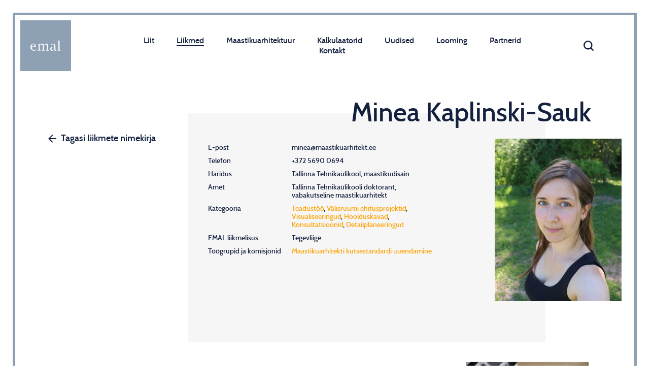

--- FILE ---
content_type: text/html; charset=utf-8
request_url: https://maastikuarhitekt.ee/liikmed/liikmed/minea-kaplinski
body_size: 7050
content:
<!DOCTYPE html>
<html class="public" lang="et">
<head prefix="og: http://ogp.me/ns#">
  <link href="/stylesheets/swiper.min.css" media="screen" rel="stylesheet" type="text/css" />
  
<!--[if IE]><meta http-equiv="X-UA-Compatible" content="IE=edge"><![endif]-->


<meta http-equiv="Content-Type" content="text/html; charset=utf-8">
<meta name="viewport" content="width=device-width, initial-scale=1, maximum-scale=1, user-scalable=no">
<meta name="format-detection" content="telephone=no">
<meta name="google-site-verification" content="IBOxLnvT6VEamIxyfPQR-TRp0bwS0J7iV_vv_A97TpM" />


<!-- META NO INDEX NO FOLLOW, REMOVE AFTER DEVELOPMENT 

<meta name="robots" content="noindex" /> -->







<link href="/stylesheets/normalize.css" media="screen" rel="stylesheet" type="text/css" />
<link href="/stylesheets/grid.css" media="screen" rel="stylesheet" type="text/css" />
<link href="/stylesheets/main.css" media="screen" rel="stylesheet" type="text/css" />

<link rel="stylesheet" href="//static.voog.com/libs/edicy-search/latest/edicy-search.css">


<script src="/javascripts/modernizr-custom.min.js"></script>




<title>Liikmed — Eesti Maastikuarhitektide Liit (EMAL)</title>
<script type="text/javascript">
	var variables = {
		'languageCode': 'et',
	};
</script>






	
	
		
			
			
				
					
				
					
				
					
				
					
				
			
		
			
			
				
					
				
					
				
					
				
			
		
			
			
				
					
				
					
				
			
		
			
			
				
					
				
					
				
					
				
			
		
			
			
		
			
			
		
	

	
	
		
			
			
		
			
			
		
			
			
		
	

	
	
		
			
			
				
					
				
					
				
					
				
					
				
			
		
			
			
		
			
			
				
					
				
					
				
					
				
			
		
			
			
				
					
				
					
				
					
				
			
		
			
			
		
	

	
	
		
			
			
		
			
			
		
	

	
	

	
	

	
	

	
	






<script type="text/javascript">
var _ews = _ews || {"_account":"A-440363-1","_tzo":"7200"};

(function() {
  var s = document.createElement('script'); s.type = 'text/javascript'; s.async = true;
  s.src = 'https://s.voog.com/_tr-v1.js';
  (
    document.getElementsByTagName('head')[0] ||
    document.getElementsByTagName('body')[0]
  ).appendChild(s);
})();
</script>


  <meta property="og:image" content="//media.voog.com/0000/0044/0363/photos/minea-kaplinski.jpg" />
</head>



<body class="members-page">
	<div class="frame">
		<header class="header ">
	<div class="primary-menu js-primary-menu">
	<div class="header__table">
		<div class="header__row">
			<div class="header__cell header__cell--logo">
				<a class="logo" href="https://maastikuarhitekt.ee/">
					<img src="/assets/emal.svg" alt="emal">
				</a>
			</div>
			<div class="header__cell header__cell--center">
				<ul class="primary-menu__listing">
					
						
							
								
									
										
										
								
								
							<li><a href="/liit/organisatsioonist/tutvustus" class="js-header-ancestor " data-parentID="2335474" data-ancour="Liit">Liit</a></li>
						
						
						
					
						
							
								
									
								
								
							<li><a href="/liikmed/liikmed" class="js-header-ancestor active-current" data-parentID="2344130" data-ancour="Liikmed">Liikmed</a></li>
						
						
						
					
						
							
								
									
										
										
								
								
							<li><a href="/maastikuarhitektuur/maastikuarhitektuur/tutvustus" class="js-header-ancestor " data-parentID="2335557" data-ancour="Maastikuarhitektuur">Maastikuarhitektuur</a></li>
						
						
						
							<!-- <div class="visible-lg visible-md clear"></div> -->
						
					
						
							
								
									
								
								
							<li><a href="/kalkulaatorid/buroo-tunnihinna-kalkulaator" class="js-header-ancestor " data-parentID="3477804" data-ancour="Kalkulaatorid">Kalkulaatorid</a></li>
						
						
						
					
						
							<li><a href="/uudised" class=" " data-ancour="Uudised">Uudised</a></li>
						
						
						
					
						
							<li><a href="/looming" class=" " data-ancour="Looming">Looming</a></li>
						
						
						
							<!-- <div class="visible-lg visible-md clear"></div> -->
						
					
						
							<li><a href="/partnerid" class=" " data-ancour="Partnerid">Partnerid</a></li>
						
						
						
					
						
							<li><a href="/kontakt" class=" " data-ancour="Kontakt">Kontakt</a></li>
						
						
						
					
				</ul>
			</div>
			<div class="header__cell header__cell--utils">
				<div class="utils ">
	<div class="utils__lang">
		
	</div>
		<div class="utils__search visible-xxl-inline-block visible-xl-inline-block visible-lg-inline-block">
			<div class="mainsearch js-mainsearch">
				
				<div class="mainsearch__icon js-mainsearch-trigger"></div>
				<form class="mainsearch__inner search-form js-mainsearch-input">
					<input type="search"/>
					<div class="mainsearch__icon js-mainsearch-close"></div>
				</form>
				
			</div>
		</div>
		
			<a href="/liikmed/liikmed" class="closebutton closebutton--medium hidden-xxl hidden-xl hidden-lg"></a>
		
</div>
			</div>
		</div>
	</div>
	
		
			<div class="primary-menu__hiddenmenu js-hiddenmenu clear hidden" data-parentID="2335474">
				<div class="primary-menu__innerhiddenmenu">
					
						<ul class="primary-menu__secondarylisting">
							
								
									
										
										
								
							
							<li><a class="js-header-child" href="/liit/organisatsioonist/tutvustus">Organisatsioonist</a></li>
							
								
									<li><a  href="/liit/organisatsioonist/tutvustus">Tutvustus</a></li>
								
									<li><a  href="/liit/organisatsioonist/missioon-ajalugu">Missioon/ajalugu</a></li>
								
									<li><a  href="/liit/organisatsioonist/pohikiri">Põhikiri</a></li>
								
									<li><a  href="/liit/organisatsioonist/eetikakoodeks">Eetikakoodeks</a></li>
								
							
						</ul>
						
						
					
						<ul class="primary-menu__secondarylisting">
							
								
									
										
										
								
							
							<li><a class="js-header-child" href="/liit/koostoo-teenused/voistlused">Koostöö/teenused</a></li>
							
								
									<li><a  href="/liit/koostoo-teenused/voistlused">Võistlused</a></li>
								
									<li><a  href="/liit/koostoo-teenused/konsultatsioonid">Konsultatsioonid</a></li>
								
									<li><a  href="/liit/koostoo-teenused/kuulutused-ja-reklaam">Kuulutused ja reklaam</a></li>
								
							
						</ul>
						
						
					
						<ul class="primary-menu__secondarylisting">
							
								
									
										
										
								
							
							<li><a class="js-header-child" href="/liit/kutsetunnistus/tutvustus">Kutsetunnistus</a></li>
							
								
									<li><a  href="/liit/kutsetunnistus/tutvustus">Tutvustus</a></li>
								
									<li><a  href="/liit/kutsetunnistus/komisjon">Kutse- ja hindamiskomisjon</a></li>
								
							
						</ul>
						
						
							<!-- <div class="visible-lg visible-md clear"></div> -->
						
					
						<ul class="primary-menu__secondarylisting">
							
								
									
										
										
								
							
							<li><a class="js-header-child" href="/liit/loometoetus-ja-stipendium/taotlemine">Loometoetus ja -stipendium</a></li>
							
								
									<li><a  href="/liit/loometoetus-ja-stipendium/taotlemine">Üldinfo</a></li>
								
									<li><a  href="/liit/loometoetus-ja-stipendium/loometoetus">Loometoetus</a></li>
								
									<li><a  href="/liit/loometoetus-ja-stipendium/loomestipendium">Loomestipendium</a></li>
								
							
						</ul>
						
						
					
						<ul class="primary-menu__secondarylisting">
							
								
							
							<li><a class="js-header-child" href="/liit/toogrupid">Töögrupid</a></li>
							
						</ul>
						
						
					
						<ul class="primary-menu__secondarylisting">
							
								
							
							<li><a class="js-header-child" href="/liit/ruum">Ruum</a></li>
							
						</ul>
						
						
							<!-- <div class="visible-lg visible-md clear"></div> -->
						
					
				</div>
			</div>
		
	
		
			<div class="primary-menu__hiddenmenu js-hiddenmenu clear hidden" data-parentID="2344130">
				<div class="primary-menu__innerhiddenmenu">
					
						<ul class="primary-menu__secondarylisting">
							
								
							
							<li><a class="js-header-childactive" href="/liikmed/liikmed">Liikmed</a></li>
							
						</ul>
						
						
					
						<ul class="primary-menu__secondarylisting">
							
								
							
							<li><a class="js-header-child" href="/liikmed/burood">Liikmetega seotud bürood</a></li>
							
						</ul>
						
						
					
						<ul class="primary-menu__secondarylisting">
							
								
							
							<li><a class="js-header-child" href="/liikmed/astu-emal-liikmeks">Astu EMALi liikmeks!</a></li>
							
						</ul>
						
						
							<!-- <div class="visible-lg visible-md clear"></div> -->
						
					
				</div>
			</div>
		
	
		
			<div class="primary-menu__hiddenmenu js-hiddenmenu clear hidden" data-parentID="2335557">
				<div class="primary-menu__innerhiddenmenu">
					
						<ul class="primary-menu__secondarylisting">
							
								
									
										
										
								
							
							<li><a class="js-header-child" href="/maastikuarhitektuur/maastikuarhitektuur/tutvustus">Maastikuarhitektuur</a></li>
							
								
									<li><a  href="/maastikuarhitektuur/maastikuarhitektuur/tutvustus">Tutvustus</a></li>
								
									<li><a  href="/maastikuarhitektuur/maastikuarhitektuur/tegevusvaldkonnad">Tegevusvaldkonnad</a></li>
								
									<li><a  href="/maastikuarhitektuur/maastikuarhitektuur/seotud-organisatsioonid">Seotud organisatsioonid</a></li>
								
									<li><a  href="/maastikuarhitektuur/maastikuarhitektuur/valjaanded-ja-meedia">Väljaanded ja meedia</a></li>
								
							
						</ul>
						
						
					
						<ul class="primary-menu__secondarylisting">
							
								
							
							<li><a class="js-header-child" href="/maastikuarhitektuur/maastikukonventsioon">Maastikukonventsioon</a></li>
							
						</ul>
						
						
					
						<ul class="primary-menu__secondarylisting">
							
								
									
										
										
								
							
							<li><a class="js-header-child" href="/maastikuarhitektuur/teadus-ja-ope/haridusasutused">Teadus ja õpe</a></li>
							
								
									<li><a  href="/maastikuarhitektuur/teadus-ja-ope/haridusasutused">Haridusasutused</a></li>
								
									<li><a  href="/maastikuarhitektuur/teadus-ja-ope/loputood-ja-projektid">Lõputööd ja projektid</a></li>
								
									<li><a  href="/maastikuarhitektuur/teadus-ja-ope/artiklid-ja-publikatsioonid">Artiklid ja publikatsioonid</a></li>
								
							
						</ul>
						
						
							<!-- <div class="visible-lg visible-md clear"></div> -->
						
					
						<ul class="primary-menu__secondarylisting">
							
								
									
										
										
								
							
							<li><a class="js-header-child" href="/maastikuarhitektuur/aastapreemiad/aastapreemiate-konkurss-2025">Aastapreemiad</a></li>
							
								
									<li><a  href="/maastikuarhitektuur/aastapreemiad/aastapreemiate-konkurss-2025">Aastapreemiate konkurss 2025</a></li>
								
									<li><a  href="/maastikuarhitektuur/aastapreemiad/tutvustus">Tutvustus</a></li>
								
									<li><a  href="/maastikuarhitektuur/aastapreemiad/arhiiv">Arhiiv</a></li>
								
							
						</ul>
						
						
					
						<ul class="primary-menu__secondarylisting">
							
								
							
							<li><a class="js-header-child" href="/maastikuarhitektuur/saa-maastikuarhitektiks">Saa maastikuarhitektiks!</a></li>
							
						</ul>
						
						
					
				</div>
			</div>
		
	
		
			<div class="primary-menu__hiddenmenu js-hiddenmenu clear hidden" data-parentID="3477804">
				<div class="primary-menu__innerhiddenmenu">
					
						<ul class="primary-menu__secondarylisting">
							
								
							
							<li><a class="js-header-child" href="/kalkulaatorid/buroo-tunnihinna-kalkulaator">Büroo tunnihinna kalkulaator</a></li>
							
						</ul>
						
						
					
						<ul class="primary-menu__secondarylisting">
							
								
							
							<li><a class="js-header-child" href="/kalkulaatorid/projekteerimise-ajakulu-kalkulaator">Projekteerimise ajakulu kalkulaator</a></li>
							
						</ul>
						
						
					
				</div>
			</div>
		
	
		
	
		
	
		
	
		
	
</div>
	<div class="header__row">
		<div class="header__cell header__cell--logo">
			<a class="logo" href="https://maastikuarhitekt.ee/">
				<img src="/assets/emal.svg" alt="emal">
			</a>
		</div>
		<div class="header__cell header__cell--center">
			<ul class="mainmenu  visible-lg visible-xl visible-xxl">
	
		
		<li><a class="js-trigger-menu " href="/liit" data-ancour="Liit">Liit</a></li>
		
	
		
		<li><a class="js-trigger-menu active-current" href="/liikmed" data-ancour="Liikmed">Liikmed</a></li>
		
	
		
		<li><a class="js-trigger-menu " href="/maastikuarhitektuur" data-ancour="Maastikuarhitektuur">Maastikuarhitektuur</a></li>
		
			<!-- <div class="visible-lg visible-md clear"></div> -->
		
	
		
		<li><a class="js-trigger-menu " href="/kalkulaatorid" data-ancour="Kalkulaatorid">Kalkulaatorid</a></li>
		
	
		
		<li><a class=" " href="/uudised" data-ancour="Uudised">Uudised</a></li>
		
	
		
		<li><a class=" " href="/looming" data-ancour="Looming">Looming</a></li>
		
			<!-- <div class="visible-lg visible-md clear"></div> -->
		
	
		
		<li><a class=" " href="/partnerid" data-ancour="Partnerid">Partnerid</a></li>
		
	
		
		<li><a class=" " href="/kontakt" data-ancour="Kontakt">Kontakt</a></li>
		
	
</ul>
		</div>
		<div class="header__cell header__cell--utils">
			<div class="utils ">
	<div class="utils__lang">
		
	</div>
		<div class="utils__search visible-xxl-inline-block visible-xl-inline-block visible-lg-inline-block">
			<div class="mainsearch js-mainsearch">
				
				<div class="mainsearch__icon js-mainsearch-trigger"></div>
				<form class="mainsearch__inner search-form js-mainsearch-input">
					<input type="search"/>
					<div class="mainsearch__icon js-mainsearch-close"></div>
				</form>
				
			</div>
		</div>
		
			<a href="/liikmed/liikmed" class="closebutton closebutton--medium hidden-xxl hidden-xl hidden-lg"></a>
		
</div>
		</div>
		<div class="header__bottom visible-xxs visible-xs visible-sm visible-md">
			<div class="header__mob-button">
				<div class="mobbutton  js-mobilemenu-trigger"></div>
			</div>
			<div class="header__mob-title">Liikmed</div>
		</div>
	</div>
</header>
<div class="mobmenu hidden-lg hidden-xl hidden-xxl js-mobmenu">
	<div class="header__row">
		<div class="header__cell header__cell--logo">
			<a class="logo" href="https://maastikuarhitekt.ee/">
				<img src="/assets/emal.svg" alt="emal">
			</a>
		</div>
		<div class="header__cell header__cell--utils">
			<button class="closebutton closebutton--small js-close-mobmenu"></button>
		</div>
	</div>

	<ul class="mobmenu__primarylist">
		
				
					<li class="js-mobmenu-trigger ">
						<a class="mobmenu__link">
							Liit
						</a>
						<span class="chevron"></span>
					</li>
					<ul class="mobmenu__sublist js-mobmenu-extended">
						
							
								<li class="mobmenu__parent js-mobmenu-trigger ">
									<a class="mobmenu__link">
										Organisatsioonist
									</a>
									<span class="chevron"></span>
								</li>
								<ul class="mobmenu__sublist js-mobmenu-extended ">
									
										<li class="">
											<a href="/liit/organisatsioonist/tutvustus" class="mobmenu__link">
												Tutvustus
											</a>
										</li>
									
										<li class="">
											<a href="/liit/organisatsioonist/missioon-ajalugu" class="mobmenu__link">
												Missioon/ajalugu
											</a>
										</li>
									
										<li class="">
											<a href="/liit/organisatsioonist/pohikiri" class="mobmenu__link">
												Põhikiri
											</a>
										</li>
									
										<li class="">
											<a href="/liit/organisatsioonist/eetikakoodeks" class="mobmenu__link">
												Eetikakoodeks
											</a>
										</li>
									
								</ul>
							
						
							
								<li class="mobmenu__parent js-mobmenu-trigger ">
									<a class="mobmenu__link">
										Koostöö/teenused
									</a>
									<span class="chevron"></span>
								</li>
								<ul class="mobmenu__sublist js-mobmenu-extended ">
									
										<li class="">
											<a href="/liit/koostoo-teenused/voistlused" class="mobmenu__link">
												Võistlused
											</a>
										</li>
									
										<li class="">
											<a href="/liit/koostoo-teenused/konsultatsioonid" class="mobmenu__link">
												Konsultatsioonid
											</a>
										</li>
									
										<li class="">
											<a href="/liit/koostoo-teenused/kuulutused-ja-reklaam" class="mobmenu__link">
												Kuulutused ja reklaam
											</a>
										</li>
									
								</ul>
							
						
							
								<li class="mobmenu__parent js-mobmenu-trigger ">
									<a class="mobmenu__link">
										Kutsetunnistus
									</a>
									<span class="chevron"></span>
								</li>
								<ul class="mobmenu__sublist js-mobmenu-extended ">
									
										<li class="">
											<a href="/liit/kutsetunnistus/tutvustus" class="mobmenu__link">
												Tutvustus
											</a>
										</li>
									
										<li class="">
											<a href="/liit/kutsetunnistus/komisjon" class="mobmenu__link">
												Kutse- ja hindamiskomisjon
											</a>
										</li>
									
								</ul>
							
						
							
								<li class="mobmenu__parent js-mobmenu-trigger ">
									<a class="mobmenu__link">
										Loometoetus ja -stipendium
									</a>
									<span class="chevron"></span>
								</li>
								<ul class="mobmenu__sublist js-mobmenu-extended ">
									
										<li class="">
											<a href="/liit/loometoetus-ja-stipendium/taotlemine" class="mobmenu__link">
												Üldinfo
											</a>
										</li>
									
										<li class="">
											<a href="/liit/loometoetus-ja-stipendium/loometoetus" class="mobmenu__link">
												Loometoetus
											</a>
										</li>
									
										<li class="">
											<a href="/liit/loometoetus-ja-stipendium/loomestipendium" class="mobmenu__link">
												Loomestipendium
											</a>
										</li>
									
								</ul>
							
						
							
								<li  >
									<a href="/liit/toogrupid" class="mobmenu__link">
										Töögrupid
									</a>
								</li>
							
						
							
								<li  >
									<a href="/liit/ruum" class="mobmenu__link">
										Ruum
									</a>
								</li>
							
						
					</ul>
				
		
				
					<li class="js-mobmenu-trigger active open">
						<a class="mobmenu__link">
							Liikmed
						</a>
						<span class="chevron"></span>
					</li>
					<ul class="mobmenu__sublist js-mobmenu-extended displayed visible">
						
							
								<li  class="active">
									<a href="/liikmed/liikmed" class="mobmenu__link">
										Liikmed
									</a>
								</li>
							
						
							
								<li  >
									<a href="/liikmed/burood" class="mobmenu__link">
										Liikmetega seotud bürood
									</a>
								</li>
							
						
							
								<li  >
									<a href="/liikmed/astu-emal-liikmeks" class="mobmenu__link">
										Astu EMALi liikmeks!
									</a>
								</li>
							
						
					</ul>
				
		
				
					<li class="js-mobmenu-trigger ">
						<a class="mobmenu__link">
							Maastikuarhitektuur
						</a>
						<span class="chevron"></span>
					</li>
					<ul class="mobmenu__sublist js-mobmenu-extended">
						
							
								<li class="mobmenu__parent js-mobmenu-trigger ">
									<a class="mobmenu__link">
										Maastikuarhitektuur
									</a>
									<span class="chevron"></span>
								</li>
								<ul class="mobmenu__sublist js-mobmenu-extended ">
									
										<li class="">
											<a href="/maastikuarhitektuur/maastikuarhitektuur/tutvustus" class="mobmenu__link">
												Tutvustus
											</a>
										</li>
									
										<li class="">
											<a href="/maastikuarhitektuur/maastikuarhitektuur/tegevusvaldkonnad" class="mobmenu__link">
												Tegevusvaldkonnad
											</a>
										</li>
									
										<li class="">
											<a href="/maastikuarhitektuur/maastikuarhitektuur/seotud-organisatsioonid" class="mobmenu__link">
												Seotud organisatsioonid
											</a>
										</li>
									
										<li class="">
											<a href="/maastikuarhitektuur/maastikuarhitektuur/valjaanded-ja-meedia" class="mobmenu__link">
												Väljaanded ja meedia
											</a>
										</li>
									
								</ul>
							
						
							
								<li  >
									<a href="/maastikuarhitektuur/maastikukonventsioon" class="mobmenu__link">
										Maastikukonventsioon
									</a>
								</li>
							
						
							
								<li class="mobmenu__parent js-mobmenu-trigger ">
									<a class="mobmenu__link">
										Teadus ja õpe
									</a>
									<span class="chevron"></span>
								</li>
								<ul class="mobmenu__sublist js-mobmenu-extended ">
									
										<li class="">
											<a href="/maastikuarhitektuur/teadus-ja-ope/haridusasutused" class="mobmenu__link">
												Haridusasutused
											</a>
										</li>
									
										<li class="">
											<a href="/maastikuarhitektuur/teadus-ja-ope/loputood-ja-projektid" class="mobmenu__link">
												Lõputööd ja projektid
											</a>
										</li>
									
										<li class="">
											<a href="/maastikuarhitektuur/teadus-ja-ope/artiklid-ja-publikatsioonid" class="mobmenu__link">
												Artiklid ja publikatsioonid
											</a>
										</li>
									
								</ul>
							
						
							
								<li class="mobmenu__parent js-mobmenu-trigger ">
									<a class="mobmenu__link">
										Aastapreemiad
									</a>
									<span class="chevron"></span>
								</li>
								<ul class="mobmenu__sublist js-mobmenu-extended ">
									
										<li class="">
											<a href="/maastikuarhitektuur/aastapreemiad/aastapreemiate-konkurss-2025" class="mobmenu__link">
												Aastapreemiate konkurss 2025
											</a>
										</li>
									
										<li class="">
											<a href="/maastikuarhitektuur/aastapreemiad/tutvustus" class="mobmenu__link">
												Tutvustus
											</a>
										</li>
									
										<li class="">
											<a href="/maastikuarhitektuur/aastapreemiad/arhiiv" class="mobmenu__link">
												Arhiiv
											</a>
										</li>
									
								</ul>
							
						
							
								<li  >
									<a href="/maastikuarhitektuur/saa-maastikuarhitektiks" class="mobmenu__link">
										Saa maastikuarhitektiks!
									</a>
								</li>
							
						
					</ul>
				
		
				
					<li class="js-mobmenu-trigger ">
						<a class="mobmenu__link">
							Kalkulaatorid
						</a>
						<span class="chevron"></span>
					</li>
					<ul class="mobmenu__sublist js-mobmenu-extended">
						
							
								<li  >
									<a href="/kalkulaatorid/buroo-tunnihinna-kalkulaator" class="mobmenu__link">
										Büroo tunnihinna kalkulaator
									</a>
								</li>
							
						
							
								<li  >
									<a href="/kalkulaatorid/projekteerimise-ajakulu-kalkulaator" class="mobmenu__link">
										Projekteerimise ajakulu kalkulaator
									</a>
								</li>
							
						
					</ul>
				
		
				
					<li >
						<a href="/uudised" class="mobmenu__link">
							Uudised
						</a>
					</li>
				
		
				
					<li >
						<a href="/looming" class="mobmenu__link">
							Looming
						</a>
					</li>
				
		
				
					<li >
						<a href="/partnerid" class="mobmenu__link">
							Partnerid
						</a>
					</li>
				
		
				
					<li >
						<a href="/kontakt" class="mobmenu__link">
							Kontakt
						</a>
					</li>
				
		
		<li class="mobmenu__lang">
			
		</li>
	</ul>

	<div class="mobmenu__utils">
		<a href="//" target="_blank" class="ico ico-instagram"></a>
		<a href="//" target="_blank" class="ico ico-facebook"></a>
	</div>
</div>

		<div class="container-full">
			<div class="grid-row">
				<div class="grid-md-12 text-right">
					<h1 class="main-heading main-heading--inline main-heading--right main-heading--transformed">Minea Kaplinski-Sauk</h1>
				</div>
				<div class="grid-md-3 visible-xxl visible-xl visible-lg">
					<a class="arrowed-link arrowed-link--topspacing" href="/liikmed/liikmed">Tagasi liikmete nimekirja</a>
				</div>
				<div class="grid-lg-9 grid-md-12">
					<div class="backgrounded backgrounded--fixated-heights backgrounded--lg-padding-top backgrounded--reduced-profile backgrounded--transparent-sm">
						<div class="fixated-contentarea fixated-contentarea--right-offset">
							<div class="fixated-contentarea__image">
								
									<div class="fixated-contentarea__innerimage" style="background-image: url('//media.voog.com/0000/0044/0363/photos/minea-kaplinski.jpg')"></div>
								
							</div>
							<div class="fixated-contentarea__content" data-search-indexing-allowed="true">
								<div class="tableelement tableelement--fixed-widths">
									
										<div class="tableelement__row">
											<div class="tableelement__cell">E-post</div>
											<div class="tableelement__cell">minea@maastikuarhitekt.ee</div>
										</div>
									
									
										<div class="tableelement__row">
											<div class="tableelement__cell">Telefon</div>
											<div class="tableelement__cell">+372 5690 0694</div>
										</div>
									
									
									
										<div class="tableelement__row">
											<div class="tableelement__cell">Haridus</div>
											<div class="tableelement__cell">Tallinna Tehnikaülikool, maastikudisain</div>
										</div>
									
									
										<div class="tableelement__row">
											<div class="tableelement__cell">Amet</div>
											<div class="tableelement__cell">Tallinna Tehnikaülikooli doktorant, vabakutseline maastikuarhitekt</div>
										</div>
									
									
										<div class="tableelement__row">
											<div class="tableelement__cell">Kategooria</div>
											<div class="tableelement__cell">
												
												
												
													
													
														
														
														
															<a href="/maastikuarhitektuur/maastikuarhitektuur/tegevusvaldkonnad">Teadustöö</a>
														
													
														
														
														
															<span class="whitespace-negated">, </span><a href="/maastikuarhitektuur/maastikuarhitektuur/tegevusvaldkonnad">Välisruumi ehitusprojektid</a>
														
													
														
														
														
															<span class="whitespace-negated">, </span><a href="/maastikuarhitektuur/maastikuarhitektuur/tegevusvaldkonnad">Visualiseeringud</a>
														
													
														
														
														
															<span class="whitespace-negated">, </span><a href="/maastikuarhitektuur/maastikuarhitektuur/tegevusvaldkonnad">Hoolduskavad</a>
														
													
														
														
														
															<span class="whitespace-negated">, </span><a href="/maastikuarhitektuur/maastikuarhitektuur/tegevusvaldkonnad">Konsultatsioonid</a>
														
													
														
														
														
															<span class="whitespace-negated">, </span><a href="/maastikuarhitektuur/maastikuarhitektuur/tegevusvaldkonnad">Detailplaneeringud</a>
														
													
												
												<div class="invisible-element js-realinput-activityfield">
													Teadustöö;Välisruumi ehitusprojektid;Visualiseeringud;Hoolduskavad;Konsultatsioonid;Detailplaneeringud
												</div>
											</div>
										</div>
									
									
									
									
										<div class="tableelement__row">
											<div class="tableelement__cell">EMAL liikmelisus</div>
											<div class="tableelement__cell">
												
												
													
													Tegevliige
												
												<div class="invisible-element js-realinput-membership">
													Tegevliige
												</div>
											</div>
										</div>
									
									
										<div class="tableelement__row">
											<div class="tableelement__cell">Töögrupid ja komisjonid</div>
											<div class="tableelement__cell">
												
													<a class="tableelement__spacingitem" href="/liit/toogrupid?open=2583886">Maastikuarhitekti kutsestandardi uuendamine</a>
													<br>
												
												
											</div>
										</div>
									
									
								</div>
							</div>
						</div>
					</div>
				</div>
			</div>
		</div>
		
			<div class="backgrounded backgrounded--gallery backgrounded--darker">
				<div class="backgrounded__inner js-backgrounded-inner">
					<div class="container-full">
						<div class="grid-row">
							<div class="grid-md-3">
								<div class="sub-title">
									Looming
								</div>
							</div>
							<div class="grid-md-9">
								<div class="grid-row hidden-sm hidden-xs hidden-xxs">
									<div class="defaultlisting defaultlisting--floated-right">
										
											<div class="grid-lg-4 grid-md-6 grid-col-reverse">
												<a class="defaultlisting__item defaultlisting__item--offset" href="/looming/trukis-euroopa-maastikukonventsioonist">
													<div class="defaultlisting__image">
														<div class="defaultlisting__abs">
															<div class="defaultlisting__innerimage" style="background-image: url('//media.voog.com/0000/0044/0363/photos/maastikukonventsiooni%20trykis%20kodulehele_2%20-%20Minea%20Kaplinski.jpg')"></div>
														</div>
													</div>
													<div class="defaultlisting__tags">
														
														
															Trükis
														
													</div>
													<div class="defaultlisting__title defaultlisting__title--arrowed">
														Trükis "Euroopa maastikukonventsioonist"
														<div class="defaultlisting__arrow defaultlisting__arrow--fixed-bottom"></div>
													</div>
												</a>
											</div>
										
									</div>
								</div>

								<div class="mob-creations-swiper visible-sm visible-xs visible-xxs js-swiper">
									<div class="swiper-container mob-creations-swiper-container defaultlisting defaultlisting--mob">
									    <div class="swiper-wrapper">
									    	
									    		<a class="defaultlisting__item swiper-slide" href="/looming/trukis-euroopa-maastikukonventsioonist">
									    			<div class="defaultlisting__image">
									    				<div class="defaultlisting__abs">
									    					<div class="defaultlisting__innerimage"  style="background-image: url('//media.voog.com/0000/0044/0363/photos/maastikukonventsiooni%20trykis%20kodulehele_2%20-%20Minea%20Kaplinski.jpg')"></div>
									    				</div>
									    			</div>
									    			<div class="defaultlisting__tags">
									    				
									    				
									    					
									    						 Trükis
									    					
									    				
									    			</div>
									    			<div class="defaultlisting__title defaultlisting__title--arrowed">
									    				Trükis "Euroopa maastikukonventsioonist"
									    				<div class="defaultlisting__arrow"></div>
									    			</div>
									    		</a>
									    		
									    	
									    </div>
									</div>
								</div>
							</div>
							<div class="text-center js-mob-creations-pagination visible-sm visible-xs visible-xxs hidden">
								<div class="mob-creations-swiper-pagination swiper-pagination">
								</div>
							</div>
						</div>
					</div>
				</div>
				<div class="text-center">
					

<div class="element-pagination  clear">
	<div class="element-pagination__item element-pagination__item--prev">
		<a class="arrowed-link" href="/liikmed/liikmed/piret-pallase">Eelmine liige</a>
	</div>
	<div class="element-pagination__item element-pagination__item--close">
		<a href="/liikmed/liikmed" class="closebutton"></a>
	</div>
	<div class="element-pagination__item element-pagination__item--next">
		<a class="arrowed-link arrowed-link--right" href="/liikmed/liikmed/piret-palm">Järgmine liige</a>
	</div>
</div>
				</div>
				

<footer class="footer ">
	<div class="footer__wrapper">
		<div class="footer__col">
			







Eesti Maastikuarhitektide Liit (EMAL), Pärnu mnt 10, Tallinn 10148; e-mail juhatus@maastikuarhitekt.ee, info@maastikuarhitekt.ee



		</div>
		<div class="footer__col footer__col--right">
				
				<a href="
https://www.instagram.com/emal_estonia" target="_blank" class="ico ico-instagram"></a>
				
				<a href="
https://www.facebook.com/maastikuarhitekt" target="_blank" class="ico ico-facebook"></a>
		</div>
	</div>
</footer>

			</div>
		
	</div>
	<div class="js-dummy-input"></div>
	<script src="https://cdnjs.cloudflare.com/ajax/libs/jquery/3.2.1/jquery.min.js" integrity="sha256-hwg4gsxgFZhOsEEamdOYGBf13FyQuiTwlAQgxVSNgt4=" crossorigin="anonymous"></script>
<script src="/javascripts/application.js"></script>
<script src="/javascripts/jquery.matchHeight.js"></script>
<script src="/javascripts/main.js"></script>
<script src="//static.voog.com/libs/picturefill/1.9.1/picturefill.min.js"></script>


	<script src="//static.voog.com/libs/edicy-search/latest/edicy-search.js"></script>
	<script type="text/javascript">
		var searchForms = document.querySelectorAll('.search-form');
		if (searchForms) {
			for (var i = searchForms.length - 1; i >= 0; i--) {
			    var search = new VoogSearch(searchForms[i], {
			        per_page: 3,
			        lang: 'et',
			        resultsContainer: null,
			        sideclick: true,
			        mobileModeWidth: 480,
			        updateOnKeypress: false,
			        minQueryLength: 3,
			        showTick: true,
			        position: "auto"
			    });
			}
		}
	</script>

	<script src="/javascripts//swiper.min.js"></script>

	
	<script type="text/javascript">

		var swiperMobCreations = new Swiper('.mob-creations-swiper-container', {
		    spaceBetween: 0,
		    //slidesOffsetBefore: slidersOffset,
		    setWrapperSize: true,
		    //slidesOffsetAfter: 300,
		    loop: false,
		    slidesPerView: 1,
		    noSwiping: true,
		    setWrapperSize: true,
		    pagination: {
		      el: '.mob-creations-swiper-pagination',
		      type: 'bullets',
		      clickable: true,
		    },
		});

		setBackgroundedMargin();
		$(window).on('resize', function() {
			setBackgroundedMargin();
			$('.defaultlisting__title').matchHeight();
			$('.defaultlisting__tags').matchHeight();
		});

		$('.defaultlisting__title').matchHeight();
		$('.defaultlisting__tags').matchHeight();

		if ($('.mob-creations-swiper-pagination .swiper-pagination-bullet').length >= 1) {
			$('.js-mob-creations-pagination').removeClass('hidden');
		}

		function setBackgroundedMargin() {
			if (window.innerWidth >= 768) {
				$('.js-backgrounded-inner').css('margin-top', ($('.defaultlisting__item').innerHeight() * 0.3) + 40);
			} else {
				$('.js-backgrounded-inner').css('margin-top', 0);
			}
		}
	</script>
</body>
</html>


--- FILE ---
content_type: text/css
request_url: https://maastikuarhitekt.ee/stylesheets/grid.css
body_size: 2292
content:
/* BUG FIXES */
/* ========================================================================== */
/* Fix Windows Phone 8 and Device-Width */
/* --------------------------------------------------------------------------- */
	/* http://timkadlec.com/2013/01/windows-phone-8-and-device-width */
	@-webkit-viewport { width: device-width; }
	@-moz-viewport { width: device-width; }
	@-ms-viewport { width: device-width; }
	@-o-viewport { width: device-width; }
	@viewport { width: device-width; }

	* {
		box-sizing: border-box;
	}


/* CUSTOM BOOTSTRAP */
/* ========================================================================== */

/* utils */
/* --------------------------------------------------------------------------- */

	.relative {
		position: relative;
	}

	.hidden {
		display: none!important;
	}

	.text-center {
		text-align: center;
	}

	.text-right {
		text-align: right;
	}

	@media(min-width: 992px) {
		.double-padding-right {

		}
	}

	@media(min-width: 992px) {
		.double-padding-left {
		}
	}

/* Custom Bootstrap container */
/* --------------------------------------------------------------------------- */

	.container-full {
		position: relative;
		margin: 0 auto;
		padding: 0 15px 0 15px;
		@media(min-width: 992px) {
			padding: 0 25px 0 25px;
		}
	}
	@media(min-width: 1200px) {
		.container-full {
			padding: 0 75px 0 55px;
		}
	}

	.container {
		position: relative;
		margin: 0 auto;
		padding: 0 15px;
	}

	@media(min-width: 768px) {
		.container {
			width: 750px;
		}
	}

	@media(min-width: 992px) {
		.container {
			width: 970px;
		}
	}

	@media(min-width: 1200px) {
		.container {
			width: 1170px;
		}
	}

	@media(min-width: 1300px) {
		.container {
			width: 1270px;
		}
	}

	@media(min-width: 1400px) {
		.container {
			width: 1370px;
		}
	}



	.container--small {
		max-width: 1050px;
	}

	.container:before,
	.container:after {
		content: "";
		display: table;
		clear: both;
	}

/* Custom Bootstrap row */
/* --------------------------------------------------------------------------- */
	.grid-row {
		position: relative;
		margin: 0 -15px;
	}
	.grid-row:before, .grid-row:after {
		content: "";
		display: table;
		clear: both;
	}

	.no-gutter {
		margin-right: 0;
		margin-left: 0;
	}

	.no-gutter > .grid-row,
	.no-gutter > [class*="grid-"] {
		padding-right: 0;
		padding-left: 0;
	}

/* Custom Bootstrap columns */
/* --------------------------------------------------------------------------- */
	.grid-xs-1, .grid-xs-2, .grid-xs-3, .grid-xs-4, .grid-xs-5, .grid-xs-6, .grid-xs-7, .grid-xs-8, .grid-xs-9, .grid-xs-10, .grid-xs-11, .grid-xs-12,
	.grid-sm-1, .grid-sm-2, .grid-sm-3, .grid-sm-4, .grid-sm-5, .grid-sm-6, .grid-sm-7, .grid-sm-8, .grid-sm-9, .grid-sm-10, .grid-sm-11, .grid-sm-12,
	.grid-md-1, .grid-md-2, .grid-md-3, .grid-md-4, .grid-md-5, .grid-md-6, .grid-md-7, .grid-md-8, .grid-md-9, .grid-md-10, .grid-md-11, .grid-md-12,
	.grid-lg-1, .grid-lg-2, .grid-lg-3, .grid-lg-4, .grid-lg-5, .grid-lg-6, .grid-lg-7, .grid-lg-8, .grid-lg-9, .grid-lg-10, .grid-lg-11, .grid-lg-12,
	.grid-xl-1, .grid-xl-2, .grid-xl-3, .grid-xl-4, .grid-xl-5, .grid-xl-6, .grid-xl-7, .grid-xl-8, .grid-xl-9, .grid-xl-10, .grid-xl-11, .grid-xl-12,
	.grid-xxl-1, .grid-xxl-2, .grid-xxl-3, .grid-xxl-4, .grid-xxl-5, .grid-xxl-6, .grid-xxl-7, .grid-xxl-8, .grid-xxl-9, .grid-xxl-10, .grid-xxl-11, .grid-xxl-12 {
		position: relative;
		float: left;
		padding: 0 15px;
		width: 100%;
	}

	.grid-xs-1 { width: 8.33333%; }
	.grid-xs-2 { width: 16.66666%; }
	.grid-xs-3 { width: 25%; }
	.grid-xs-4 { width: 33.33333%; }
	.grid-xs-5 { width: 41.66666%; }
	.grid-xs-6 { width: 50%; }
	.grid-xs-7 { width: 58.33333%; }
	.grid-xs-8 { width: 66.66666%; }
	.grid-xs-9 { width: 75%; }
	.grid-xs-10 { width: 83.33333%; }
	.grid-xs-11 { width: 91.66666%; }
	.grid-xs-12 { width: 100%; }

	.grid-xs-offset-1 { margin-left: 8.33333%; }
	.grid-xs-offset-2 { margin-left: 16.66666%; }
	.grid-xs-offset-3 { margin-left: 25%; }
	.grid-xs-offset-4 { margin-left: 33.33333%; }
	.grid-xs-offset-5 { margin-left: 41.66666%; }
	.grid-xs-offset-6 { margin-left: 50%; }
	.grid-xs-offset-7 { margin-left: 58.33333%; }
	.grid-xs-offset-8 { margin-left: 66.66666%; }
	.grid-xs-offset-9 { margin-left: 75%; }
	.grid-xs-offset-10 { margin-left: 83.33333%; }
	.grid-xs-offset-11 { margin-left: 91.66666%; }
	.grid-xs-offset-12 { margin-left: 100%; }

	.grid-xs-push-1 { left: 8.33333%; }
	.grid-xs-push-2 { left: 16.66666%; }
	.grid-xs-push-3 { left: 25%; }
	.grid-xs-push-4 { left: 33.33333%; }
	.grid-xs-push-5 { left: 41.66666%; }
	.grid-xs-push-6 { left: 50%; }
	.grid-xs-push-7 { left: 58.33333%; }
	.grid-xs-push-8 { left: 66.66666%; }
	.grid-xs-push-9 { left: 75%; }
	.grid-xs-push-10 { left: 83.33333%; }
	.grid-xs-push-11 { left: 91.66666%; }
	.grid-xs-push-12 { left: 100%; }

	.grid-xs-pull-1 { right: 8.33333%; }
	.grid-xs-pull-2 { right: 16.66666%; }
	.grid-xs-pull-3 { right: 25%; }
	.grid-xs-pull-4 { right: 33.33333%; }
	.grid-xs-pull-5 { right: 41.66666%; }
	.grid-xs-pull-6 { right: 50%; }
	.grid-xs-pull-7 { right: 58.33333%; }
	.grid-xs-pull-8 { right: 66.66666%; }
	.grid-xs-pull-9 { right: 75%; }
	.grid-xs-pull-10 { right: 83.33333%; }
	.grid-xs-pull-11 { right: 91.66666%; }
	.grid-xs-pull-12 { right: 100%; }

	@media (min-width: 576px) {
		.grid-sm-1 { width: 8.33333%; }
		.grid-sm-2 { width: 16.66666%; }
		.grid-sm-3 { width: 25%; }
		.grid-sm-4 { width: 33.33333%; }
		.grid-sm-5 { width: 41.66666%; }
		.grid-sm-6 { width: 50%; }
		.grid-sm-7 { width: 58.33333%; }
		.grid-sm-8 { width: 66.66666%; }
		.grid-sm-9 { width: 75%; }
		.grid-sm-10 { width: 83.33333%; }
		.grid-sm-11 { width: 91.66666%; }
		.grid-sm-12 { width: 100%; }

		.grid-sm-offset-1 { margin-left: 8.33333%; }
		.grid-sm-offset-2 { margin-left: 16.66666%; }
		.grid-sm-offset-3 { margin-left: 25%; }
		.grid-sm-offset-4 { margin-left: 33.33333%; }
		.grid-sm-offset-5 { margin-left: 41.66666%; }
		.grid-sm-offset-6 { margin-left: 50%; }
		.grid-sm-offset-7 { margin-left: 58.33333%; }
		.grid-sm-offset-8 { margin-left: 66.66666%; }
		.grid-sm-offset-9 { margin-left: 75%; }
		.grid-sm-offset-10 { margin-left: 83.33333%; }
		.grid-sm-offset-11 { margin-left: 91.66666%; }
		.grid-sm-offset-12 { margin-left: 100%; }

		.grid-sm-push-1 { left: 8.33333%; }
		.grid-sm-push-2 { left: 16.66666%; }
		.grid-sm-push-3 { left: 25%; }
		.grid-sm-push-4 { left: 33.33333%; }
		.grid-sm-push-5 { left: 41.66666%; }
		.grid-sm-push-6 { left: 50%; }
		.grid-sm-push-7 { left: 58.33333%; }
		.grid-sm-push-8 { left: 66.66666%; }
		.grid-sm-push-9 { left: 75%; }
		.grid-sm-push-10 { left: 83.33333%; }
		.grid-sm-push-11 { left: 91.66666%; }
		.grid-sm-push-12 { left: 100%; }

		.grid-sm-pull-1 { right: 8.33333%; }
		.grid-sm-pull-2 { right: 16.66666%; }
		.grid-sm-pull-3 { right: 25%; }
		.grid-sm-pull-4 { right: 33.33333%; }
		.grid-sm-pull-5 { right: 41.66666%; }
		.grid-sm-pull-6 { right: 50%; }
		.grid-sm-pull-7 { right: 58.33333%; }
		.grid-sm-pull-8 { right: 66.66666%; }
		.grid-sm-pull-9 { right: 75%; }
		.grid-sm-pull-10 { right: 83.33333%; }
		.grid-sm-pull-11 { right: 91.66666%; }
		.grid-sm-pull-12 { right: 100%; }
	}

	@media (min-width: 768px) {
		.grid-md-1 { width: 8.33333%; }
		.grid-md-2 { width: 16.66666%; }
		.grid-md-3 { width: 25%; }
		.grid-md-4 { width: 33.33333%; }
		.grid-md-5 { width: 41.66666%; }
		.grid-md-6 { width: 50%; }
		.grid-md-7 { width: 58.33333%; }
		.grid-md-8 { width: 66.66666%; }
		.grid-md-9 { width: 75%; }
		.grid-md-10 { width: 83.33333%; }
		.grid-md-11 { width: 91.66666%; }
		.grid-md-12 { width: 100%; }

		.grid-md-offset-0 { margin-left: 0; }
		.grid-md-offset-1 { margin-left: 8.33333%; }
		.grid-md-offset-2 { margin-left: 16.66666%; }
		.grid-md-offset-3 { margin-left: 25%; }
		.grid-md-offset-4 { margin-left: 33.33333%; }
		.grid-md-offset-5 { margin-left: 41.66666%; }
		.grid-md-offset-6 { margin-left: 50%; }
		.grid-md-offset-7 { margin-left: 58.33333%; }
		.grid-md-offset-8 { margin-left: 66.66666%; }
		.grid-md-offset-9 { margin-left: 75%; }
		.grid-md-offset-10 { margin-left: 83.33333%; }
		.grid-md-offset-11 { margin-left: 91.66666%; }
		.grid-md-offset-12 { margin-left: 100%; }

		.grid-md-push-1 { left: 8.33333%; }
		.grid-md-push-2 { left: 16.66666%; }
		.grid-md-push-3 { left: 25%; }
		.grid-md-push-4 { left: 33.33333%; }
		.grid-md-push-5 { left: 41.66666%; }
		.grid-md-push-6 { left: 50%; }
		.grid-md-push-7 { left: 58.33333%; }
		.grid-md-push-8 { left: 66.66666%; }
		.grid-md-push-9 { left: 75%; }
		.grid-md-push-10 { left: 83.33333%; }
		.grid-md-push-11 { left: 91.66666%; }
		.grid-md-push-12 { left: 100%; }

		.grid-md-pull-1 { right: 8.33333%; }
		.grid-md-pull-2 { right: 16.66666%; }
		.grid-md-pull-3 { right: 25%; }
		.grid-md-pull-4 { right: 33.33333%; }
		.grid-md-pull-5 { right: 41.66666%; }
		.grid-md-pull-6 { right: 50%; }
		.grid-md-pull-7 { right: 58.33333%; }
		.grid-md-pull-8 { right: 66.66666%; }
		.grid-md-pull-9 { right: 75%; }
		.grid-md-pull-10 { right: 83.33333%; }
		.grid-md-pull-11 { right: 91.66666%; }
		.grid-md-pull-12 { right: 100%; }
	}

	@media (min-width: 992px) {
		.grid-lg-1 { width: 8.33333%; }
		.grid-lg-2 { width: 16.66666%; }
		.grid-lg-3 { width: 25%; }
		.grid-lg-4 { width: 33.33333%; }
		.grid-lg-5 { width: 41.66666%; }
		.grid-lg-6 { width: 50%; }
		.grid-lg-7 { width: 58.33333%; }
		.grid-lg-8 { width: 66.66666%; }
		.grid-lg-9 { width: 75%; }
		.grid-lg-10 { width: 83.33333%; }
		.grid-lg-11 { width: 91.66666%; }
		.grid-lg-12 { width: 100%; }

		.grid-lg-offset-1 { margin-left: 8.33333%; }
		.grid-lg-offset-2 { margin-left: 16.66666%; }
		.grid-lg-offset-3 { margin-left: 25%; }
		.grid-lg-offset-4 { margin-left: 33.33333%; }
		.grid-lg-offset-5 { margin-left: 41.66666%; }
		.grid-lg-offset-6 { margin-left: 50%; }
		.grid-lg-offset-7 { margin-left: 58.33333%; }
		.grid-lg-offset-8 { margin-left: 66.66666%; }
		.grid-lg-offset-9 { margin-left: 75%; }
		.grid-lg-offset-10 { margin-left: 83.33333%; }
		.grid-lg-offset-11 { margin-left: 91.66666%; }
		.grid-lg-offset-12 { margin-left: 100%; }

		.grid-lg-push-1 { left: 8.33333%; }
		.grid-lg-push-2 { left: 16.66666%; }
		.grid-lg-push-3 { left: 25%; }
		.grid-lg-push-4 { left: 33.33333%; }
		.grid-lg-push-5 { left: 41.66666%; }
		.grid-lg-push-6 { left: 50%; }
		.grid-lg-push-7 { left: 58.33333%; }
		.grid-lg-push-8 { left: 66.66666%; }
		.grid-lg-push-9 { left: 75%; }
		.grid-lg-push-10 { left: 83.33333%; }
		.grid-lg-push-11 { left: 91.66666%; }
		.grid-lg-push-12 { left: 100%; }

		.grid-lg-pull-1 { right: 8.33333%; }
		.grid-lg-pull-2 { right: 16.66666%; }
		.grid-lg-pull-3 { right: 25%; }
		.grid-lg-pull-4 { right: 33.33333%; }
		.grid-lg-pull-5 { right: 41.66666%; }
		.grid-lg-pull-6 { right: 50%; }
		.grid-lg-pull-7 { right: 58.33333%; }
		.grid-lg-pull-8 { right: 66.66666%; }
		.grid-lg-pull-9 { right: 75%; }
		.grid-lg-pull-10 { right: 83.33333%; }
		.grid-lg-pull-11 { right: 91.66666%; }
		.grid-lg-pull-12 { right: 100%; }
	}

	@media (min-width: 1200px) {
		.grid-xl-1 { width: 8.33333%; }
		.grid-xl-2 { width: 16.66666%; }
		.grid-xl-3 { width: 25%; }
		.grid-xl-4 { width: 33.33333%; }
		.grid-xl-5 { width: 41.66666%; }
		.grid-xl-6 { width: 50%; }
		.grid-xl-7 { width: 58.33333%; }
		.grid-xl-8 { width: 66.66666%; }
		.grid-xl-9 { width: 75%; }
		.grid-xl-10 { width: 83.33333%; }
		.grid-xl-11 { width: 91.66666%; }
		.grid-xl-12 { width: 100%; }

		.grid-xl-offset-1 { margin-left: 8.33333%; }
		.grid-xl-offset-2 { margin-left: 16.66666%; }
		.grid-xl-offset-3 { margin-left: 25%; }
		.grid-xl-offset-4 { margin-left: 33.33333%; }
		.grid-xl-offset-5 { margin-left: 41.66666%; }
		.grid-xl-offset-6 { margin-left: 50%; }
		.grid-xl-offset-7 { margin-left: 58.33333%; }
		.grid-xl-offset-8 { margin-left: 66.66666%; }
		.grid-xl-offset-9 { margin-left: 75%; }
		.grid-xl-offset-10 { margin-left: 83.33333%; }
		.grid-xl-offset-11 { margin-left: 91.66666%; }
		.grid-xl-offset-12 { margin-left: 100%; }

		.grid-xl-push-1 { left: 8.33333%; }
		.grid-xl-push-2 { left: 16.66666%; }
		.grid-xl-push-3 { left: 25%; }
		.grid-xl-push-4 { left: 33.33333%; }
		.grid-xl-push-5 { left: 41.66666%; }
		.grid-xl-push-6 { left: 50%; }
		.grid-xl-push-7 { left: 58.33333%; }
		.grid-xl-push-8 { left: 66.66666%; }
		.grid-xl-push-9 { left: 75%; }
		.grid-xl-push-10 { left: 83.33333%; }
		.grid-xl-push-11 { left: 91.66666%; }
		.grid-xl-push-12 { left: 100%; }

		.grid-xl-pull-1 { right: 8.33333%; }
		.grid-xl-pull-2 { right: 16.66666%; }
		.grid-xl-pull-3 { right: 25%; }
		.grid-xl-pull-4 { right: 33.33333%; }
		.grid-xl-pull-5 { right: 41.66666%; }
		.grid-xl-pull-6 { right: 50%; }
		.grid-xl-pull-7 { right: 58.33333%; }
		.grid-xl-pull-8 { right: 66.66666%; }
		.grid-xl-pull-9 { right: 75%; }
		.grid-xl-pull-10 { right: 83.33333%; }
		.grid-xl-pull-11 { right: 91.66666%; }
		.grid-xl-pull-12 { right: 100%; }
	}

	@media (min-width: 1600px) {
		.grid-xxl-1 { width: 8.33333%; }
		.grid-xxl-2 { width: 16.66666%; }
		.grid-xxl-3 { width: 25%; }
		.grid-xxl-4 { width: 33.33333%; }
		.grid-xxl-5 { width: 41.66666%; }
		.grid-xxl-6 { width: 50%; }
		.grid-xxl-7 { width: 58.33333%; }
		.grid-xxl-8 { width: 66.66666%; }
		.grid-xxl-9 { width: 75%; }
		.grid-xxl-10 { width: 83.33333%; }
		.grid-xxl-11 { width: 91.66666%; }
		.grid-xxl-12 { width: 100%; }

		.grid-xxl-offset-0 { margin-left: 0%; }
		.grid-xxl-offset-1 { margin-left: 8.33333%; }
		.grid-xxl-offset-2 { margin-left: 16.66666%; }
		.grid-xxl-offset-3 { margin-left: 25%; }
		.grid-xxl-offset-4 { margin-left: 33.33333%; }
		.grid-xxl-offset-5 { margin-left: 41.66666%; }
		.grid-xxl-offset-6 { margin-left: 50%; }
		.grid-xxl-offset-7 { margin-left: 58.33333%; }
		.grid-xxl-offset-8 { margin-left: 66.66666%; }
		.grid-xxl-offset-9 { margin-left: 75%; }
		.grid-xxl-offset-10 { margin-left: 83.33333%; }
		.grid-xxl-offset-11 { margin-left: 91.66666%; }
		.grid-xxl-offset-12 { margin-left: 100%; }

		.grid-xxl-push-1 { left: 8.33333%; }
		.grid-xxl-push-2 { left: 16.66666%; }
		.grid-xxl-push-3 { left: 25%; }
		.grid-xxl-push-4 { left: 33.33333%; }
		.grid-xxl-push-5 { left: 41.66666%; }
		.grid-xxl-push-6 { left: 50%; }
		.grid-xxl-push-7 { left: 58.33333%; }
		.grid-xxl-push-8 { left: 66.66666%; }
		.grid-xxl-push-9 { left: 75%; }
		.grid-xxl-push-10 { left: 83.33333%; }
		.grid-xxl-push-11 { left: 91.66666%; }
		.grid-xxl-push-12 { left: 100%; }

		.grid-xxl-pull-1 { right: 8.33333%; }
		.grid-xxl-pull-2 { right: 16.66666%; }
		.grid-xxl-pull-3 { right: 25%; }
		.grid-xxl-pull-4 { right: 33.33333%; }
		.grid-xxl-pull-5 { right: 41.66666%; }
		.grid-xxl-pull-6 { right: 50%; }
		.grid-xxl-pull-7 { right: 58.33333%; }
		.grid-xxl-pull-8 { right: 66.66666%; }
		.grid-xxl-pull-9 { right: 75%; }
		.grid-xxl-pull-10 { right: 83.33333%; }
		.grid-xxl-pull-11 { right: 91.66666%; }
		.grid-xxl-pull-12 { right: 100%; }
	}

/* Bootstrap visible */
/* --------------------------------------------------------------------------- */
	@media (max-width: 437px) {
		.hidden-xxs { display: none!important; }
	}

	@media (min-width: 438px) and (max-width: 575px) {
		.hidden-xs { display: none!important; }
	}

	@media (min-width: 576px) and (max-width: 767px) {
		.hidden-sm { display: none!important; }
	}

	@media (min-width: 768px) and (max-width: 991px) {
		.hidden-md { display: none!important; }
	}

	@media (min-width: 992px) and (max-width: 1199px) {
		.hidden-lg { display: none!important; }
	}

	@media (min-width: 1200px) and (max-width: 1599px) {
		.hidden-xl { display: none!important; }
	}

	@media (min-width: 1600px) {
		.hidden-xxl { display: none!important; }
	}

	.visible-xxs-inline-block,
	.visible-xs-inline-block,
	.visible-sm-inline-block,
	.visible-md-inline-block,
	.visible-lg-inline-block,
	.visible-xl-inline-block,
	.visible-xxl-inline-block,
	.visible-xxs,
	.visible-xs,
	.visible-sm,
	.visible-md,
	.visible-lg,
	.visible-xl,
	.visible-xxl { display: none !important; }

	@media (max-width: 575px) {
		.visible-xs { display: block!important; }
		.visible-xs-inline-block { display: inline-block!important; }
	}

	@media (min-width: 576px) and (max-width: 767px) {
		.visible-sm { display: block!important; }
		.visible-sm-inline-block { display: inline-block!important; }
	}

	@media (min-width: 768px) and (max-width: 991px) {
		.visible-md { display: block!important; }
		.visible-md-inline-block { display: inline-block!important; }
	}

	@media (min-width: 992px) and (max-width: 1199px) {
		.visible-lg { display: block!important; }
		.visible-lg-inline-block { display: inline-block!important; }
	}

	@media (min-width: 1200px) and (max-width: 1599px) {
		.visible-xl { display: block!important; }
		.visible-xl-inline-block { display: inline-block!important; }
	}

	@media (min-width: 1600px) {
		.visible-xxl { display: block!important; }
		.visible-xxl-inline-block { display: inline-block!important; }
	}


	.clear:before,
	.clear:after {
		content: "";
		display: table;
		clear: both;
	}


--- FILE ---
content_type: text/css
request_url: https://maastikuarhitekt.ee/stylesheets/main.css
body_size: 11374
content:
@font-face {
  font-family: 'cabinRegular';
  src: url("../assets/cabin-regular-webfont.eot");
  src: url("../assets/cabin-regular-webfont.eot?#iefix") format("embedded-opentype"), url("../assets/cabin-regular-webfont.woff2") format("woff2"), url("../assets/cabin-regular-webfont.woff") format("woff"), url("../assets/cabin-regular-webfont.ttf") format("truetype");
  font-weight: normal;
  font-style: normal; }
@font-face {
  font-family: 'cabinMedium';
  src: url("../assets/cabin-medium-webfont.eot");
  src: url("../assets/cabin-medium-webfont.eot?#iefix") format("embedded-opentype"), url("../assets/cabin-medium-webfont.woff2") format("woff2"), url("../assets/cabin-medium-webfont.woff") format("woff"), url("../assets/cabin-medium-webfont.ttf") format("truetype");
  font-weight: normal;
  font-style: normal; }
@font-face {
  font-family: 'cabinSemiBold';
  src: url("../assets/cabin-semibold-webfont.eot");
  src: url("../assets/cabin-semibold-webfont.eot?#iefix") format("embedded-opentype"), url("../assets/cabin-semibold-webfont.woff2") format("woff2"), url("../assets/cabin-semibold-webfont.woff") format("woff"), url("../assets/cabin-semibold-webfont.ttf") format("truetype");
  font-weight: normal;
  font-style: normal; }
@font-face {
  font-family: 'cabinItalic';
  src: url("../assets/cabin-italic-webfont.eot");
  src: url("../assets/cabin-italic-webfont.eot?#iefix") format("embedded-opentype"), url("../assets/cabin-italic-webfont.woff2") format("woff2"), url("../assets/cabin-italic-webfont.woff") format("woff"), url("../assets/cabin-italic-webfont.ttf") format("truetype");
  font-weight: normal;
  font-style: normal; }
@font-face {
  font-family: 'cabinBold';
  src: url("../assets/cabin-bold-webfont.eot");
  src: url("../assets/cabin-bold-webfont.eot?#iefix") format("embedded-opentype"), url("../assets/cabin-bold-webfont.woff2") format("woff2"), url("../assets/cabin-bold-webfont.woff") format("woff"), url("../assets/cabin-bold-webfont.ttf") format("truetype");
  font-weight: normal;
  font-style: normal; }
/* fonts */
.logo {
  display: block;
  width: 100px;
  height: 100px; }
  @media (min-width: 1600px) {
    .logo {
      width: 120px;
      height: 120px; } }
  .logo img {
    display: block;
    width: 100%;
    height: 100%; }

.whitespace-negated {
  margin-left: -4px; }

.frame {
  position: relative;
  padding: 12px 0;
  height: 100%;
  padding-top: 150px; }
  @media (min-width: 992px) {
    .frame {
      padding: 0 10px 12px;
      border: 5px solid #8DA0B4; } }
  .frame.frame--added-top-border:after {
    content: "";
    position: absolute;
    left: -5px;
    right: -5px;
    top: -5px;
    background-color: #8DA0B4;
    height: 5px; }

.admin-tag.active {
  color: red; }

.checkbox {
  display: inline-block;
  height: 16px;
  width: 16px;
  margin-right: 10px;
  border: 2px solid #8DA0B4;
  border-radius: 2px;
  vertical-align: middle; }
  @media (min-width: 1600px) {
    .checkbox {
      height: 18px;
      width: 18px; } }
  .checkbox + span {
    display: inline;
    vertical-align: middle;
    white-space: normals; }

.invisible-element {
  position: absolute;
  width: 1px;
  height: 1px;
  opacity: 0;
  overflow: hidden; }

.dropdown__menu {
  display: none;
  padding-top: 15px; }
  .dropdown__menu.active {
    display: block; }

.dropdown__item {
  padding: 5px 15px;
  padding-left: 40px;
  margin-bottom: 15px;
  font-family: "cabinSemiBold";
  font-size: 14px;
  color: #8DA0B4;
  cursor: pointer; }
  @media (min-width: 1600px) {
    .dropdown__item {
      font-size: 16px; } }
  .dropdown__item.active {
    color: #13203E; }
    .dropdown__item.active .checkbox {
      position: relative;
      border-color: #13203E; }
      .dropdown__item.active .checkbox:before {
        content: "";
        position: absolute;
        top: 50%;
        left: 50%;
        background-image: url("../assets/icn_check.svg");
        -webkit-background-size: contain;
        -moz-background-size: contain;
        -o-background-size: contain;
        background-size: contain;
        background-repeat: no-repeat;
        width: 9px;
        height: 9px;
        -webkit-transform: translate(-50%, -50%);
        -moz-transform: translate(-50%, -50%);
        -o-transform: translate(-50%, -50%);
        transform: translate(-50%, -50%); }
        @media (min-width: 992px) {
          .dropdown__item.active .checkbox:before {
            width: 11px;
            height: 9px; } }
        @media (min-width: 1600px) {
          .dropdown__item.active .checkbox:before {
            width: 12px;
            height: 9px; } }

.chevron {
  display: inline-block;
  height: 7px;
  width: 6px; }
  .chevron:before {
    position: relative;
    top: 0;
    width: 0.25em;
    height: 0.25em;
    display: block;
    content: '';
    border-style: solid;
    border-width: 0.10em 0.10em 0 0;
    -webkit-transform: rotate(135deg);
    -moz-transform: rotate(135deg);
    -o-transform: rotate(135deg);
    transform: rotate(135deg);
    vertical-align: top;
    color: #8DA0B4; }
  .chevron.chevron--reverse:before {
    -webkit-transform: rotate(-45deg);
    -moz-transform: rotate(-45deg);
    -o-transform: rotate(-45deg);
    transform: rotate(-45deg); }
  .chevron.chevron--dark:before {
    color: #13203E !important; }

.forward {
  position: relative;
  width: 30px;
  height: 30px;
  background-color: #13203E;
  border-radius: 100%; }
  .forward:before {
    content: "";
    width: 12px;
    height: 12px;
    position: absolute;
    top: 50%;
    left: 50%;
    background: url("../assets/icn_forward_white.svg");
    -webkit-transform: translate(-50%, -50%);
    -moz-transform: translate(-50%, -50%);
    -o-transform: translate(-50%, -50%);
    transform: translate(-50%, -50%);
    -webkit-background-size: cover;
    -moz-background-size: cover;
    -o-background-size: cover;
    background-size: cover; }

.filter-search {
  position: relative;
  background-color: #8DA0B4;
  padding-right: 40px; }

.filter-search__input {
  width: 100%;
  height: 45px;
  font-size: 14px;
  padding: 5px 0 5px 20px;
  background-color: transparent;
  font-family: "cabinRegular";
  color: #fff;
  outline: none;
  border: none; }
  @media (min-width: 1600px) {
    .filter-search__input {
      height: 60px;
      font-size: 16px; } }
  .filter-search__input::placeholder {
    color: #fff;
    opacity: 1; }
  .filter-search__input:-ms-input-placeholder {
    color: #fff; }
  .filter-search__input::-ms-input-placeholder {
    color: #fff; }

.filter-search__icon {
  position: absolute;
  top: 50%;
  right: 20px;
  width: 16px;
  height: 16px;
  background-image: url("../assets/icn_search_w.svg");
  background-repeat: no-repeat;
  -webkit-transform: translateY(-50%);
  -moz-transform: translateY(-50%);
  -o-transform: translateY(-50%);
  transform: translateY(-50%); }

.fixated-arrow {
  display: inline-block;
  width: 20px;
  height: 20px;
  background-image: url("../assets/icn_forward_light.svg");
  vertical-align: middle;
  -webkit-background-size: cover;
  -moz-background-size: cover;
  -o-background-size: cover;
  background-size: cover;
  -webkit-transition: all ease 0.3s;
  -moz-transition: all ease 0.3s;
  -o-transition: all ease 0.3s;
  transition: all ease 0.3s; }

.unmeasured {
  opacity: 0 !important;
  top: 0;
  left: -99999px !important;
  width: 100%;
  height: 100%; }

.contentbox {
  padding: 30px 40px;
  background-color: #fff; }
  .contentbox.contentbox--bottomspacing {
    margin-bottom: 150px; }
  .contentbox.contentbox--contactbox {
    padding: 60px 120px; }

.customblock {
  max-width: 600px;
  padding: 30px 50px;
  margin-top: 50px;
  margin-bottom: 50px;
  margin-right: auto;
  margin-left: auto;
  color: #8DA0B4;
  font-family: "cabinMedium";
  font-size: 18px;
  background-color: #D7E0E9;
  text-align: center;
  line-height: 1.8; }
  @media (min-width: 1600px) {
    .customblock {
      font-size: 20px; } }
  .customblock a {
    font-family: "cabinMedium";
    color: #13203E;
    outline: none; }
  @media (max-width: 991px) {
    .customblock.customblock--mob-offset {
      margin-left: -150px;
      margin-right: -150px;
      margin-bottom: 0;
      max-width: none; } }

.ico {
  display: inline-block;
  padding: 0 25px;
  background: no-repeat center center;
  -webkit-background-size: contain;
  -moz-background-size: contain;
  -o-background-size: contain;
  background-size: contain;
  vertical-align: middle;
  cursor: pointer; }
  .ico.ico-instagram {
    width: 25px;
    height: 25px;
    background-image: url("../assets/icn_instagram.svg"); }
  .ico.ico-facebook {
    width: 25px;
    height: 25px;
    background-image: url("../assets/icn_facebook.svg"); }

.grid-col-reverse {
  float: right !important; }

.mainmenu {
  display: inline-block;
  padding-left: 0;
  text-align: center;
  list-style-type: none; }
  .mainmenu li {
    display: inline-block;
    margin-left: 20px;
    margin-right: 20px; }
    @media (min-width: 1600px) {
      .mainmenu li {
        margin-left: 30px;
        margin-right: 30px; } }
  .mainmenu a {
    display: block;
    font-family: "cabinMedium";
    font-size: 16px;
    color: #13203E;
    text-decoration: none; }
    @media (min-width: 1600px) {
      .mainmenu a {
        font-size: 20px; } }
    .mainmenu a.active-current, .mainmenu a.active {
      border-bottom: 2px solid #13203E; }
  .mainmenu.mainmenu--light a {
    color: #fff; }

body {
  overflow-y: scroll;
  overflow-x: hidden; }
  @media (min-width: 992px) {
    body {
      padding: 25px; } }
  body.inc-filter {
    padding-bottom: 60px; }

a {
  text-decoration: none;
  color: #FEA200; }

.frontpage__bg {
  position: relative;
  margin-left: -45px;
  margin-right: -45px;
  padding-bottom: 80px;
  padding: 0 45px;
  background-repeat: no-repeat;
  background-position: center center; }
  .frontpage__bg:before, .frontpage__bg:after {
    position: absolute;
    top: -5px;
    bottom: 0;
    width: 5px;
    background-color: #8DA0B4;
    z-index: 1; }
    @media (min-width: 992px) {
      .frontpage__bg:before, .frontpage__bg:after {
        content: ""; } }
  .frontpage__bg:before {
    right: 30px; }
  .frontpage__bg:after {
    left: 30px; }

.frontpage__herocontainer {
  padding-bottom: 105px; }

.frontpage__innerbg {
  position: absolute;
  top: -150px;
  right: -15px;
  bottom: 0;
  left: -15px;
  background-repeat: no-repeat;
  -webkit-background-size: cover;
  -moz-background-size: cover;
  -o-background-size: cover;
  background-size: cover;
  -webkit-transition: opacity ease 3s;
  -moz-transition: opacity ease 3s;
  -o-transition: opacity ease 3s;
  transition: opacity ease 3s;
  background-position: center center;
  opacity: 0; }
  @media (min-width: 992px) {
    .frontpage__innerbg {
      top: -46px; } }
  .frontpage__innerbg.active {
    opacity: 1; }
  .frontpage__innerbg:before {
    position: absolute;
    top: 41px;
    left: 45px;
    right: 45px;
    height: 5px;
    background-color: #8DA0B4; }
    @media (min-width: 992px) {
      .frontpage__innerbg:before {
        content: ""; } }

.frontpage__bglayer {
  position: absolute;
  top: 0;
  right: 0;
  bottom: 0;
  left: 0;
  opacity: .2;
  background-color: #111;
  z-index: 0; }

.herolinks {
  list-style-type: none;
  padding-left: 0;
  margin-left: auto; }
  @media (min-width: 992px) {
    .herolinks {
      max-width: 350px;
      margin-right: 70px; } }
  @media (min-width: 1600px) {
    .herolinks {
      max-width: 450px;
      margin-right: 70px; } }

.herolinks__inner {
  display: inline-block;
  white-space: normal;
  vertical-align: middle; }

.herolinks__item {
  display: block; }

.herolinks__link {
  position: relative;
  display: block;
  height: 80px;
  padding-left: 30px;
  padding-right: 60px;
  margin-bottom: 5px;
  text-align: left;
  background-color: rgba(255, 255, 255, 0.5);
  font-family: "cabinRegular";
  color: #fff;
  text-decoration: none;
  vertical-align: middle;
  white-space: nowrap;
  font-size: 18px;
  -webkit-transition: background-color ease 0.3s;
  -moz-transition: background-color ease 0.3s;
  -o-transition: background-color ease 0.3s;
  transition: background-color ease 0.3s; }
  @media (min-width: 992px) and (max-width: 1599px) {
    .herolinks__link {
      font-size: 17px;
      height: 65px; } }
  @media (min-width: 1600px) {
    .herolinks__link {
      padding-right: 30px;
      font-size: 21px;
      font-family: "cabinMedium"; } }
  .herolinks__link:before {
    content: "";
    height: 100%;
    width: 1px;
    display: inline-block;
    vertical-align: middle; }
  .herolinks__link:focus, .herolinks__link:hover, .herolinks__link:active {
    background-color: rgba(169, 168, 168, 0.8); }

.herolinks__link .forward {
  position: absolute;
  top: 50%;
  right: 25px;
  -webkit-transform: translateY(-50%);
  -moz-transform: translateY(-50%);
  -o-transform: translateY(-50%);
  transform: translateY(-50%); }

.editmode .herolinks__link {
  height: auto; }

.hero .hero__link {
  position: absolute;
  top: 50%;
  right: 0;
  -webkit-transform: translateY(-50%);
  -moz-transform: translateY(-50%);
  -o-transform: translateY(-50%);
  transform: translateY(-50%);
  color: #fff;
  font-size: 16px; }
  @media (min-width: 992px) and (max-width: 1599px) {
    .hero .hero__link {
      font-size: 15px; } }

.hero__sliders {
  position: relative; }

.hero__slidersbuttons {
  padding-left: 0; }
  @media (max-width: 991px) {
    .hero__slidersbuttons {
      padding-top: 40px; } }

.hero__slideritem {
  position: relative;
  display: inline-block;
  width: 55px;
  cursor: pointer;
  height: 4px;
  margin-right: 5px; }
  @media (min-width: 992px) {
    .hero__slideritem {
      width: 80px; } }
  .hero__slideritem.currently-white {
    background-color: #fff; }
    .hero__slideritem.currently-white.active:after {
      background-color: #FEA200; }
  .hero__slideritem.currently-secondarycolor {
    background-color: #FEA200; }
    .hero__slideritem.currently-secondarycolor.active:after {
      background-color: #fff; }
  .hero__slideritem.active:after {
    content: "";
    position: absolute;
    top: 0;
    bottom: 0;
    left: 0;
    animation: colorFillAnimation 30s linear 0s 1 normal forwards; }

.hero__subcontent {
  line-height: 1.5;
  font-family: "cabinRegular";
  font-size: 18px;
  color: #fff; }
  @media (min-width: 992px) and (max-width: 1599px) {
    .hero__subcontent {
      font-size: 17px; } }

@keyframes colorFillAnimation {
  0% {
    width: 0; }
  100% {
    width: 100%; } }
.mob-herolinks__header {
  margin-bottom: 50px;
  margin-top: 30px;
  padding-right: 20px;
  text-align: right; }

.tag-list {
  margin-top: 0;
  margin-bottom: 70px;
  padding-left: 0;
  list-style-type: none; }
  .tag-list.tag-list--mob {
    margin-bottom: 10px; }
    .tag-list.tag-list--mob .tag-list__label {
      color: #fff; }
    .tag-list.tag-list--mob .tag-list__inner.active .tag-list__label {
      color: #13203E; }
    .tag-list.tag-list--mob .tag-list__inner.active .checkbox {
      border-color: #13203E;
      /* 				&:before {
      					background-color: $mainFontcolor;
      				} */ }
    .tag-list.tag-list--mob .checkbox {
      border-color: #fff; }

.tag-list__item {
  margin-bottom: 30px;
  font-size: 14px;
  font-family: "cabinSemiBold";
  color: #8DA0B4;
  cursor: pointer; }
  @media (min-width: 1600px) {
    .tag-list__item {
      font-size: 16px; } }

.tag-list__inner {
  display: inline-block; }
  .tag-list__inner.active .tag-list__label {
    color: #13203E; }
  .tag-list__inner.active .checkbox {
    position: relative;
    border-color: #13203E; }
    .tag-list__inner.active .checkbox:before {
      content: "";
      position: absolute;
      top: 50%;
      left: 50%;
      background-image: url("../assets/icn_check.svg");
      -webkit-background-size: contain;
      -moz-background-size: contain;
      -o-background-size: contain;
      background-size: contain;
      background-repeat: no-repeat;
      width: 9px;
      height: 9px;
      -webkit-transform: translate(-50%, -50%);
      -moz-transform: translate(-50%, -50%);
      -o-transform: translate(-50%, -50%);
      transform: translate(-50%, -50%); }
      @media (min-width: 992px) {
        .tag-list__inner.active .checkbox:before {
          width: 11px;
          height: 9px; } }
      @media (min-width: 1600px) {
        .tag-list__inner.active .checkbox:before {
          width: 12px;
          height: 9px; } }

.tag-list__label {
  display: inline-block;
  vertical-align: middle; }

.defaultlisting {
  position: relative; }
  .defaultlisting.defaultlisting--floated-right .grid-sm-4 {
    float: right; }
  .defaultlisting.defaultlisting--mob .defaultlisting__image {
    padding-bottom: 100%; }
    @media (min-width: 600px) {
      .defaultlisting.defaultlisting--mob .defaultlisting__image {
        padding-bottom: 35%; } }

.defaultlisting__image {
  position: relative;
  width: 100%;
  height: 0;
  padding-bottom: 50%;
  margin-bottom: 20px; }
  @media (min-width: 576px) {
    .defaultlisting__image {
      padding-bottom: 100%; } }
  .defaultlisting__image:after {
    content: "";
    position: absolute;
    top: 0;
    right: 0;
    bottom: 0;
    left: 0;
    opacity: 0;
    background-color: #111;
    -webkit-transition: opacity ease 0.3s;
    -moz-transition: opacity ease 0.3s;
    -o-transition: opacity ease 0.3s;
    transition: opacity ease 0.3s; }

.defaultlisting__abs {
  position: absolute;
  top: 0;
  right: 0;
  bottom: 0;
  left: 0; }

.defaultlisting__item {
  display: block;
  margin-bottom: 60px;
  text-decoration: none;
  -webkit-transition: transform ease 0.3s;
  -moz-transition: transform ease 0.3s;
  -o-transition: transform ease 0.3s;
  transition: transform ease 0.3s; }
  .defaultlisting__item:focus .defaultlisting__image:after, .defaultlisting__item:hover .defaultlisting__image:after {
    opacity: 0.5; }
  .defaultlisting__item:focus .defaultlisting__title,
  .defaultlisting__item:focus .defaultlisting__date,
  .defaultlisting__item:focus .defaultlisting__tags, .defaultlisting__item:hover .defaultlisting__title,
  .defaultlisting__item:hover .defaultlisting__date,
  .defaultlisting__item:hover .defaultlisting__tags {
    color: #FEA200; }
  .defaultlisting__item:focus .defaultlisting__arrow, .defaultlisting__item:hover .defaultlisting__arrow {
    background-image: url("../assets/icn_forward_active.svg"); }
    @media (min-width: 992px) {
      .defaultlisting__item:focus .defaultlisting__arrow, .defaultlisting__item:hover .defaultlisting__arrow {
        -webkit-transform: translateX(5px);
        -moz-transform: translateX(5px);
        -o-transform: translateX(5px);
        transform: translateX(5px); } }
  @media (min-width: 992px) {
    .defaultlisting__item.defaultlisting__item--absolute {
      position: absolute;
      top: 80px;
      bottom: 0;
      right: 0;
      width: 25%; } }
  @media (min-width: 768px) {
    .defaultlisting__item.defaultlisting__item--offset {
      -webkit-transform: translateY(-30%);
      -moz-transform: translateY(-30%);
      -o-transform: translateY(-30%);
      transform: translateY(-30%); } }

.defaultlisting__inneritem {
  text-align: left; }

.defaultlisting__innerimage {
  width: 100%;
  height: 100%;
  background-repeat: no-repeat;
  background-position: center center;
  -webkit-background-size: cover;
  -moz-background-size: cover;
  -o-background-size: cover;
  background-size: cover; }

.defaultlisting__title {
  text-align: left;
  font-size: 22px;
  line-height: 1.4;
  font-family: "cabinMedium";
  color: #13203E;
  -webkit-transition: color ease 0.3s;
  -moz-transition: color ease 0.3s;
  -o-transition: color ease 0.3s;
  transition: color ease 0.3s; }
  @media (min-width: 1600px) {
    .defaultlisting__title {
      font-size: 28px; } }
  .defaultlisting__title.defaultlisting__title--arrowed {
    position: relative;
    padding-right: 50px; }

.defaultlisting__arrow {
  position: absolute;
  top: 5px;
  right: 0;
  height: 16px;
  width: 16px;
  background-image: url("../assets/icn_forward_light.svg");
  background-repeat: no-repeat;
  -webkit-transition: all ease 0.3s;
  -moz-transition: all ease 0.3s;
  -o-transition: all ease 0.3s;
  transition: all ease 0.3s; }
  @media (min-width: 992px) and (max-width: 1599px) {
    .defaultlisting__arrow {
      height: 14px;
      width: 14px; } }
  .defaultlisting__arrow.defaultlisting__arrow--fixed-bottom {
    bottom: 10px;
    top: auto; }
    @media (min-width: 992px) and (max-width: 1599px) {
      .defaultlisting__arrow.defaultlisting__arrow--fixed-bottom {
        bottom: 5px; } }

.defaultlisting__tags {
  margin-bottom: 12px;
  margin-right: 8px;
  font-family: "cabinSemiBold";
  font-size: 14px;
  color: #8DA0B4;
  -webkit-transition: color ease 0.3s;
  -moz-transition: color ease 0.3s;
  -o-transition: color ease 0.3s;
  transition: color ease 0.3s; }
  @media (min-width: 1600px) {
    .defaultlisting__tags {
      font-size: 16px; } }
  .defaultlisting__tags.defaultlisting__tags--frontpage {
    font-size: 17px; }
    @media (min-width: 992px) and (max-width: 1599px) {
      .defaultlisting__tags.defaultlisting__tags--frontpage {
        font-size: 14px; } }

.defaultlisting__date {
  position: relative;
  margin-top: 20px;
  font-size: 16px;
  color: #8DA0B4;
  font-family: "cabinSemiBold";
  -webkit-transition: color ease 0.3s;
  -moz-transition: color ease 0.3s;
  -o-transition: color ease 0.3s;
  transition: color ease 0.3s; }
  .defaultlisting__date .defaultlisting__arrow {
    top: 1px; }

.defaultlisting__subtitle {
  margin-bottom: 10px;
  font-family: "cabinSemiBold";
  font-size: 60px;
  word-spacing: 9999999px;
  color: #D7E0E9; }
  @media (min-width: 992px) and (max-width: 1599px) {
    .defaultlisting__subtitle {
      font-size: 50px; } }

.article-page__tags {
  margin-top: 50px;
  margin-bottom: 10px;
  padding-left: 0;
  list-style-type: none;
  color: #8DA0B4;
  font-size: 18px;
  font-family: "cabinRegular"; }

.article-page__alttags {
  margin-top: 25px;
  margin-bottom: 25px; }
  @media (min-width: 992px) {
    .article-page__alttags {
      margin-top: 35px;
      margin-bottom: 50px; } }

.article-page__alttag {
  display: inline-block;
  color: #8DA0B4;
  font-size: 15px;
  font-family: "cabinSemiBold";
  font-weight: normal; }
  @media (min-width: 1600px) {
    .article-page__alttag {
      font-size: 17px; } }

.article-page__title {
  margin-top: 0;
  font-size: 30px;
  line-height: 40px;
  font-family: "cabinSemiBold"; }
  @media (min-width: 992px) {
    .article-page__title {
      margin-bottom: 20px;
      font-size: 30px;
      line-height: 50px; } }
  @media (min-width: 1600px) {
    .article-page__title {
      font-size: 40px;
      line-height: 60px; } }
  @media (min-width: 1600px) {
    .article-page__title {
      font-size: 48px;
      line-height: 70px; } }
  .article-page__title.article-page_title--break-words {
    word-spacing: 99999px; }
  .article-page__title.article-page__top-spacing {
    margin-top: 25px; }
    @media (min-width: 992px) {
      .article-page__title.article-page__top-spacing {
        margin-top: 50px; } }

.article-page__content {
  margin-top: 55px;
  margin-bottom: 60px;
  min-height: 200px;
  max-width: 880px !important; }
  @media (max-width: 991px) {
    .article-page__content {
      margin-left: auto;
      margin-right: auto; } }
  .article-page__content .user-added-content {
    max-width: 880px; }

.article-page__date {
  font-size: 16px;
  color: #8DA0B4;
  font-family: "cabinSemiBold"; }
  @media (max-width: 991px) {
    .article-page__date {
      margin-bottom: 20px; } }

.article-page__image {
  position: relative;
  height: 300px;
  /* 	@media(min-width: $midDeskTopBreakPoint) {
  		height: 600px;
  	} */
  width: 100%; }
  @media (min-width: 992px) {
    .article-page__image {
      height: 470px; } }
  @media (min-width: 1300px) {
    .article-page__image {
      height: 550px; } }
  @media (min-width: 1800px) {
    .article-page__image {
      height: 700px; } }

.article-page__link {
  margin-top: 55px;
  /* 	a {
  		font-size: 21px;
  	} */ }

.article-page__innerimage {
  position: absolute;
  right: -71px;
  left: -71px;
  height: 100%;
  -webkit-background-size: cover;
  -moz-background-size: cover;
  -o-background-size: cover;
  background-size: cover;
  background-position: center center;
  background-repeat: no-repeat; }
  @media (min-width: 992px) {
    .article-page__innerimage {
      left: 0; } }
  @media (min-width: 1200px) {
    .article-page__innerimage {
      right: -121px; } }
  .article-page__innerimage:after {
    position: absolute;
    top: 0;
    right: 38px;
    width: 6px;
    height: 100%;
    background-color: #8DA0B4; }
    @media (min-width: 992px) {
      .article-page__innerimage:after {
        content: ""; } }
    @media (min-width: 1200px) {
      .article-page__innerimage:after {
        right: 28px; } }

.header {
  position: fixed;
  top: 0;
  left: 0;
  right: 0;
  padding: 15px 15px 0;
  z-index: 15;
  background-color: #fff;
  -webkit-box-shadow: 0px 5px 18px -2px #d6d6d6;
  -moz-box-shadow: 0px 5px 18px -2px #d6d6d6;
  box-shadow: 0px 5px 18px -2px #d6d6d6; }
  @media (min-width: 992px) {
    .header {
      display: table;
      position: relative;
      top: auto;
      left: auto;
      right: auto;
      width: 100%;
      padding: 10px 0 0;
      background-color: transparent;
      -webkit-box-shadow: none;
      -moz-box-shadow: none;
      box-shadow: none; } }
  .header.header--frontpage {
    background-color: transparent;
    -webkit-box-shadow: none;
    -moz-box-shadow: none;
    box-shadow: none; }
    .header.header--frontpage .header__mob-title {
      display: none; }

.header__table {
  width: 100%; }
  @media (min-width: 992px) {
    .header__table {
      display: table; } }

.header__row {
  position: relative; }
  @media (min-width: 992px) {
    .header__row {
      position: static;
      display: table-row; } }

.header__cell {
  vertical-align: middle; }
  @media (min-width: 992px) {
    .header__cell {
      display: table-cell; } }
  .header__cell.header__cell--center {
    text-align: center; }
  .header__cell.header__cell--utils {
    width: 170px; }
    @media (max-width: 991px) {
      .header__cell.header__cell--utils {
        position: absolute;
        right: 0;
        top: 16px;
        text-align: right; } }
    @media (min-width: 992px) {
      .header__cell.header__cell--utils {
        padding-right: 55px; } }
  .header__cell.header__cell--logo {
    width: 16.66666%; }

.utils {
  text-align: right; }
  .utils.utils--light a {
    color: #fff; }

.utils__search {
  display: inline-block;
  margin-left: 15px;
  vertical-align: middle; }

.utils__lang {
  display: none;
  vertical-align: middle; }
  @media (min-width: 992px) {
    .utils__lang {
      display: inline-block; } }
  .utils__lang a {
    font-family: "cabinMedium";
    font-size: 14px;
    color: #13203E; }
    @media (min-width: 1600px) {
      .utils__lang a {
        font-size: 16px; } }

.header__bottom {
  position: relative;
  white-space: nowrap;
  margin-top: -12px;
  padding-left: 60px;
  padding-bottom: 15px; }

.header__mob-button {
  display: inline-block;
  vertical-align: bottom;
  white-space: normal;
  cursor: pointer; }

.header__mob-title {
  display: inline-block;
  margin-left: 20px;
  padding-right: 20px;
  vertical-align: bottom;
  white-space: normal;
  font-family: "cabinMedium";
  font-size: 18px; }

.user-added-content {
  max-width: 1000px; }
  @media (min-width: 992px) {
    .user-added-content.user-added-content--left-spacing {
      padding-left: 40px; } }
  .user-added-content.user-added-content--excerpt {
    font-size: 20px;
    line-height: 1.6;
    font-family: "cabinMedium"; }
    @media (min-width: 992px) and (max-width: 1599px) {
      .user-added-content.user-added-content--excerpt {
        font-size: 18px; } }

.user-added-content,
.user-added-content b,
.user-added-content p,
.user-added-content a,
.user-added-content li {
  color: #13203E;
  font-size: 17px;
  line-height: 1.6;
  font-family: "cabinRegular"; }
  @media (min-width: 992px) and (max-width: 1599px) {
    .user-added-content,
    .user-added-content b,
    .user-added-content p,
    .user-added-content a,
    .user-added-content li {
      font-size: 15px; } }

.user-added-content b {
  font-family: "cabinMedium"; }

.user-added-content a {
  text-decoration: none;
  color: #FEA200; }

.user-added-content ul {
  padding-left: 35px;
  list-style-type: none; }
  .user-added-content ul li {
    position: relative; }
    .user-added-content ul li:before {
      content: '';
      position: absolute;
      top: 10px;
      left: -22px;
      width: 5px;
      height: 5px;
      border-radius: 100%;
      background-color: #FEA200; }

.admintitle {
  padding-bottom: 5px;
  margin-bottom: 10px;
  margin-top: 15px;
  font-size: 17px;
  font-family: "cabinMedium";
  color: #13203E;
  border-bottom: 1px solid #8DA0B4; }

.control-button,
.admin-remove {
  margin-top: 5px;
  margin-bottom: 5px;
  padding: 5px 15px;
  margin-right: 5px;
  color: #fff;
  font-family: "cabinMedium";
  font-size: 15px;
  background-color: #FEA200;
  text-transform: uppercase;
  border: none;
  cursor: pointer; }

.admin-remove {
  padding: 4px 15px;
  background-color: #ff0000; }

.admin-border {
  display: inline-block; }

.voog-search-modal-result a {
  font-family: "cabinSemiBold";
  font-size: 17px;
  color: #13203E; }
.voog-search-modal-result p {
  font-size: 15px;
  line-height: 1.4;
  font-family: "cabinRegular";
  color: #13203E; }
.voog-search-modal-result em {
  padding: 2px 5px !important;
  font-family: "cabinSemiBold";
  font-size: 15px;
  border-radius: none;
  background-color: #8DA0B4 !important;
  color: #fff; }

.general-dropdown {
  position: relative;
  display: inline-block; }

.general-dropdown.general-dropdown--mob {
  display: block; }
  .general-dropdown.general-dropdown--mob .general-dropdown__menu {
    top: -1px;
    border-bottom: 2px solid #fff;
    background-color: #8DA0B4;
    -webkit-box-shadow: 0px 3px 8px -2px #636363;
    -moz-box-shadow: 0px 3px 8px -2px #636363;
    box-shadow: 0px 3px 8px -2px #636363; }
  .general-dropdown.general-dropdown--mob .chevron:before {
    color: #fff; }
  .general-dropdown.general-dropdown--mob .general-dropdown__button {
    width: 100%;
    min-width: auto;
    color: #fff;
    border-bottom-color: #fff; }
    .general-dropdown.general-dropdown--mob .general-dropdown__button.active {
      color: #13203E; }
      .general-dropdown.general-dropdown--mob .general-dropdown__button.active .chevron:before {
        color: #13203E; }
  .general-dropdown.general-dropdown--mob .dropdown__item {
    padding-left: 15px;
    color: #fff;
    white-space: nowrap; }
    .general-dropdown.general-dropdown--mob .dropdown__item.active {
      color: #13203E; }
      .general-dropdown.general-dropdown--mob .dropdown__item.active .checkbox {
        border-color: #13203E; }
        .general-dropdown.general-dropdown--mob .dropdown__item.active .checkbox:before {
          background-color: #13203E; }
  .general-dropdown.general-dropdown--mob .checkbox {
    border-color: #fff; }

.general-dropdown__button {
  position: relative;
  display: inline-block;
  padding: 35px 30px 5px 15px;
  min-width: 200px;
  border-bottom: 1px solid #8DA0B4;
  color: #8DA0B4;
  font-size: 14px;
  font-family: "cabinSemiBold";
  cursor: pointer; }
  @media (min-width: 1600px) {
    .general-dropdown__button {
      font-size: 16px; } }
  .general-dropdown__button .chevron {
    position: absolute;
    top: auto;
    bottom: 10px;
    right: 20px; }
  .general-dropdown__button.active {
    font-family: "cabinSemiBold";
    color: #FEA200; }
    .general-dropdown__button.active .chevron:before {
      color: #FEA200; }
  .general-dropdown__button i {
    font-family: "cabinRegular";
    font-style: normal; }

.general-dropdown__menu {
  position: absolute;
  top: 0;
  right: 0;
  left: 0;
  margin: 0;
  padding-left: 0;
  padding-bottom: 35px;
  background-color: #fff;
  list-style-type: none;
  z-index: 1;
  border-bottom: 3px solid #8DA0B4;
  -webkit-box-shadow: 0px 2px 14px 1px rgba(0, 0, 0, 0.4);
  -moz-box-shadow: 0px 2px 14px 1px rgba(0, 0, 0, 0.4);
  box-shadow: 0px 2px 14px 1px rgba(0, 0, 0, 0.4); }

.dropdown-general__header {
  position: relative;
  display: block;
  margin-bottom: 15px;
  padding: 15px 30px 5px 15px;
  color: #13203E;
  font-size: 15px;
  font-family: "cabinMedium";
  cursor: pointer; }
  @media (min-width: 1600px) {
    .dropdown-general__header {
      font-size: 17px; } }
  .dropdown-general__header .chevron {
    position: absolute;
    top: auto;
    right: 20px;
    bottom: 8px; }

.filter {
  max-width: 400px;
  margin-bottom: 50px; }
  @media (min-width: 1600px) {
    .filter {
      margin-bottom: 70px; } }
  .filter .general-dropdown {
    display: block; }
  .filter .general-dropdown__button {
    display: block; }

.filter__sub {
  display: inline-block;
  margin-top: 25px;
  margin-bottom: 25px;
  margin-right: 25px;
  color: #13203E;
  font-family: "cabinMedium";
  font-size: 13px;
  cursor: pointer; }
  @media (min-width: 1600px) {
    .filter__sub {
      font-size: 15px; } }

.gallery {
  margin-bottom: 60px;
  margin-left: -15px;
  margin-right: -15px; }

.gallery__innerimages {
  text-align: right; }

.gallery__outherimage {
  width: 48.5%;
  display: inline-block;
  padding-right: 15px;
  padding-left: 15px; }
  @media (min-width: 552px) {
    .gallery__outherimage {
      width: 32.33333%; } }
  @media (max-width: 551px) {
    .gallery__outherimage:nth-child(odd) {
      padding-right: 5px; }
    .gallery__outherimage:nth-child(even) {
      padding-left: 5px; }
    .gallery__outherimage:nth-child(n+1) {
      margin-top: 20px; } }
  @media (min-width: 552px) {
    .gallery__outherimage:nth-child(n+4) {
      margin-top: 30px; } }
  .gallery__outherimage:focus .gallery__image:before, .gallery__outherimage:hover .gallery__image:before {
    opacity: 0.5; }

.gallery__image {
  position: relative;
  display: inline-block;
  height: 0;
  width: 100%;
  padding-bottom: 100%; }
  .gallery__image:before {
    content: "";
    position: absolute;
    top: 0;
    right: 0;
    bottom: 0;
    left: 0;
    opacity: 0;
    background-color: #111;
    z-index: 1;
    -webkit-transition: opacity ease 0.3s;
    -moz-transition: opacity ease 0.3s;
    -o-transition: opacity ease 0.3s;
    transition: opacity ease 0.3s; }

.gallery__abs {
  position: absolute;
  top: 0;
  right: 0;
  bottom: 0;
  left: 0; }

.gallery__innerimage {
  position: relative;
  width: 100%;
  height: 100%;
  -webkit-background-size: cover;
  -moz-background-size: cover;
  -o-background-size: cover;
  background-size: cover;
  background-position: center; }

.pswp__bg {
  background-color: #fff; }

.pswp__button {
  background-color: transparent;
  outline: none;
  opacity: 1 !important; }
  .pswp__button.pswp__button--arrow--left {
    left: 70px; }
  .pswp__button.pswp__button--arrow--right {
    right: 70px; }
  .pswp__button.pswp__button--arrow--left:before, .pswp__button.pswp__button--arrow--right:before {
    border-style: solid;
    border-width: 0.75em 0.75em 0 0;
    content: '';
    display: inline-block;
    height: 1.55em;
    left: 0.15em;
    position: relative;
    top: 0.15em;
    transform: rotate(-45deg);
    vertical-align: top;
    width: 1.55em;
    background-color: transparent;
    background: none;
    border-color: #FEA200; }
  .pswp__button.pswp__button--arrow--left:before {
    left: 0.25em;
    transform: rotate(-135deg); }
  .pswp__button.pswp__button--arrow--right:before {
    left: 0;
    transform: rotate(45deg); }

.pswp__item {
  /*left: 150px;
  right: 150px;*/ }

.pswp__button--close {
  position: relative;
  top: 20px;
  right: 40px;
  width: 50px;
  height: 50px;
  border-radius: 100%;
  background-color: #13203E; }
  .pswp__button--close:before, .pswp__button--close:after {
    content: "";
    position: absolute;
    left: 50%;
    top: 50%;
    height: 25px;
    width: 2px;
    background-color: #FEA200; }
  .pswp__button--close:before {
    -webkit-transform: translate(-50%, -50%) rotate(-45deg);
    -moz-transform: translate(-50%, -50%) rotate(-45deg);
    -o-transform: translate(-50%, -50%) rotate(-45deg);
    transform: translate(-50%, -50%) rotate(-45deg); }
  .pswp__button--close:after {
    -webkit-transform: translate(-50%, -50%) rotate(45deg);
    -moz-transform: translate(-50%, -50%) rotate(45deg);
    -o-transform: translate(-50%, -50%) rotate(45deg);
    transform: translate(-50%, -50%) rotate(45deg); }

.pswp__top-bar, .pswp__caption {
  background-color: transparent; }

.footer {
  display: table;
  width: 100%;
  position: relative;
  padding-top: 0;
  padding-bottom: 20px;
  padding-left: 15px;
  padding-right: 15px;
  color: #8DA0B4;
  font-size: 16px;
  font-family: "cabinRegular"; }
  @media (min-width: 992px) {
    .footer {
      padding-top: 30px;
      padding-right: 50px;
      padding-bottom: 0;
      padding-left: 50px; } }
  @media (max-width: 991px) {
    .footer {
      padding-top: 20px;
      background-color: #D7E0E9; } }
  @media (max-width: 991px) {
    .footer.footer--light {
      background-color: transparent; } }

.footer__wrapper {
  position: relative;
  display: table-row; }

.footer__col {
  display: table-cell;
  vertical-align: middle;
  font-family: "cabinRegular";
  font-size: 16px; }
  @media (max-width: 991px) {
    .footer__col:first-child {
      width: 250px;
      color: #13203E; }
    .footer__col .ico {
      margin-bottom: 10px; } }
  @media (max-width: 899px) {
    .footer__col {
      max-width: 60%; } }
  .footer__col.footer__col--right {
    text-align: right; }

.footer__content {
  width: 300px;
  display: inline-block; }

.primary-menu {
  position: fixed;
  top: 0;
  right: 0;
  left: 0;
  padding: 20px 45px 20px;
  background-color: #fff;
  z-index: 1;
  opacity: 0;
  -webkit-transform: translateY(-100%);
  -moz-transform: translateY(-100%);
  -o-transform: translateY(-100%);
  transform: translateY(-100%);
  -webkit-transition: transform ease .3s, opacity ease .3s, padding ease .3s;
  -moz-transition: transform ease .3s, opacity ease .3s, padding ease .3s;
  -o-transition: transform ease .3s, opacity ease .3s, padding ease .3s;
  transition: transform ease .3s, opacity ease .3s, padding ease .3s;
  /* 	.header__cell {
  		vertical-align: top;
  	} */ }
  @media (min-width: 992px) {
    .primary-menu.active {
      -webkit-transform: translateY(0);
      -moz-transform: translateY(0);
      -o-transform: translateY(0);
      transform: translateY(0);
      opacity: 1; } }
  .primary-menu .header__cell--center {
    /* 		padding-left: 77px;
    		padding-right: 80px; */ }
  .primary-menu.fixed-to-top {
    padding: 45px 45px 45px; }

.primary-menu__listing {
  margin-top: 15px;
  padding-left: 0;
  list-style-type: none;
  border-bottom: 1px solid #D7E0E9; }
  @media (min-width: 992px) and (max-width: 1599px) {
    .primary-menu__listing {
      margin-bottom: 30px; } }
  .primary-menu__listing li {
    display: inline-block; }
    @media (min-width: 992px) {
      .primary-menu__listing li {
        margin-right: 20px;
        margin-left: 20px; } }
    @media (min-width: 1600px) {
      .primary-menu__listing li {
        margin-right: 30px;
        margin-left: 30px; } }
  .primary-menu__listing a {
    display: block;
    margin-bottom: -1px;
    white-space: nowrap;
    color: #13203E;
    font-size: 20px;
    font-family: "cabinMedium";
    border-bottom: 2px solid transparent;
    cursor: pointer; }
    @media (min-width: 992px) and (max-width: 1599px) {
      .primary-menu__listing a {
        font-size: 16px; } }
    .primary-menu__listing a.active, .primary-menu__listing a.active-current, .primary-menu__listing a:hover {
      border-bottom: 2px solid #13203E; }

.primary-menu__hiddenmenu {
  text-align: center; }

.primary-menu__innerhiddenmenu {
  display: inline-block; }

.primary-menu__secondarylisting {
  display: inline-block;
  float: left;
  padding-left: 40px;
  padding-right: 40px;
  list-style-type: none;
  text-align: left; }
  @media (min-width: 992px) and (max-width: 1399px) {
    .primary-menu__secondarylisting {
      padding-left: 25px;
      padding-right: 25px; } }
  .primary-menu__secondarylisting li {
    display: block;
    margin-bottom: 15px; }
  .primary-menu__secondarylisting a {
    display: inline-block;
    font-family: "cabinRegular";
    font-size: 14px;
    color: #13203E;
    cursor: pointer;
    -webkit-transition: color ease 0.3s;
    -moz-transition: color ease 0.3s;
    -o-transition: color ease 0.3s;
    transition: color ease 0.3s; }
    @media (min-width: 1350px) {
      .primary-menu__secondarylisting a {
        font-size: 16px; } }
    .primary-menu__secondarylisting a.active {
      border-bottom: 2px solid #13203E; }
    .primary-menu__secondarylisting a:focus, .primary-menu__secondarylisting a:hover {
      color: #FEA200; }
  .primary-menu__secondarylisting li:first-child {
    margin-bottom: 20px; }
    .primary-menu__secondarylisting li:first-child a {
      font-family: "cabinMedium";
      white-space: nowrap; }
      .primary-menu__secondarylisting li:first-child a.active {
        border-bottom: 1px solid #13203E; }

.sidebar {
  max-width: 350px;
  padding-right: 40px; }

.sidebar__menu {
  margin-bottom: 80px;
  padding-left: 0; }
  .sidebar__menu li {
    margin-bottom: 25px;
    list-style-type: none; }
  .sidebar__menu a {
    position: relative;
    display: block;
    color: #8DA0B4;
    font-size: 15px;
    font-family: "cabinRegular";
    cursor: pointer;
    -webkit-transition: color ease 0.6s;
    -moz-transition: color ease 0.6s;
    -o-transition: color ease 0.6s;
    transition: color ease 0.6s; }
    @media (min-width: 1600px) {
      .sidebar__menu a {
        font-size: 20px; } }
    .sidebar__menu a:focus, .sidebar__menu a:hover {
      color: #13203E; }
      .sidebar__menu a:focus .chevron:before, .sidebar__menu a:hover .chevron:before {
        color: #13203E; }
    .sidebar__menu a.active {
      color: #13203E;
      -webkit-transition: color ease 0.6s;
      -moz-transition: color ease 0.6s;
      -o-transition: color ease 0.6s;
      transition: color ease 0.6s; }
      .sidebar__menu a.active .chevron {
        -webkit-transform: translateY(50%) rotate(-180deg);
        -moz-transform: translateY(50%) rotate(-180deg);
        -o-transform: translateY(50%) rotate(-180deg);
        transform: translateY(50%) rotate(-180deg); }
      .sidebar__menu a.active .chevron:before {
        color: #13203E; }
    .sidebar__menu a .chevron {
      position: absolute;
      right: 0;
      top: 0;
      margin-top: 4px;
      -webkit-transform: translateY(50%) rotate(0);
      -moz-transform: translateY(50%) rotate(0);
      -o-transform: translateY(50%) rotate(0);
      transform: translateY(50%) rotate(0);
      -webkit-transition: transform ease 0.6s;
      -moz-transition: transform ease 0.6s;
      -o-transition: transform ease 0.6s;
      transition: transform ease 0.6s; }
  .sidebar__menu.sidebar__menu--less-bottom {
    margin-bottom: 40px; }

.sidebar__submenu {
  position: absolute;
  left: -999999px;
  top: 0;
  overflow: hidden;
  -webkit-transition: max-height ease 1s;
  -moz-transition: max-height ease 1s;
  -o-transition: max-height ease 1s;
  transition: max-height ease 1s;
  padding-left: 20px; }
  .sidebar__submenu.measured {
    position: static;
    left: 0;
    max-height: 0; }
  .sidebar__submenu.active {
    max-height: 500px; }
  .sidebar__submenu li {
    margin-bottom: 15px;
    list-style-type: none; }
    .sidebar__submenu li:last-child {
      margin-bottom: 30px; }
  .sidebar__submenu a {
    color: #8DA0B4;
    font-size: 13px;
    font-family: "cabinRegular";
    cursor: pointer;
    -webkit-transition: color ease 0.3s;
    -moz-transition: color ease 0.3s;
    -o-transition: color ease 0.3s;
    transition: color ease 0.3s; }
    @media (min-width: 1600px) {
      .sidebar__submenu a {
        font-size: 18px; } }
    .sidebar__submenu a.active, .sidebar__submenu a:focus, .sidebar__submenu a:hover {
      color: #13203E; }

.main-listing {
  position: relative; }

.main-listing__outheritem {
  position: relative; }

.main-listing__item {
  position: relative;
  display: block;
  margin-bottom: 10px;
  padding: 15px 15px;
  background-color: #F6F6F6;
  cursor: pointer;
  -webkit-transition: background-color ease 0.3s;
  -moz-transition: background-color ease 0.3s;
  -o-transition: background-color ease 0.3s;
  transition: background-color ease 0.3s; }
  @media (min-width: 600px) {
    .main-listing__item {
      padding: 15px 45px; } }
  @media (min-width: 1600px) {
    .main-listing__item {
      padding: 20px 45px; } }
  .main-listing__item.active {
    cursor: default; }
    .main-listing__item.active .main-listing__innertitle {
      margin-top: 20px;
      font-size: 22px; }
      @media (min-width: 600px) {
        .main-listing__item.active .main-listing__innertitle {
          font-size: 32px; } }
      @media (min-width: 992px) and (max-width: 1599px) {
        .main-listing__item.active .main-listing__innertitle {
          font-size: 30px; } }
      @media (min-width: 1600px) {
        .main-listing__item.active .main-listing__innertitle {
          font-size: 38px; } }
    @media (max-width: 599px) {
      .main-listing__item.active .main-listing__title {
        padding-right: 50px; } }
    .main-listing__item.active .main-listing__title:before {
      right: 0;
      left: -8px;
      height: 10px; }
      @media (min-width: 600px) {
        .main-listing__item.active .main-listing__title:before {
          left: -20px;
          height: 20px; } }
    .main-listing__item.active .main-listing__innercontent {
      opacity: 1; }
    .main-listing__item.active .closebutton {
      height: 36px;
      width: 36px;
      -webkit-transform: rotate(0);
      -moz-transform: rotate(0);
      -o-transform: rotate(0);
      transform: rotate(0); }
      .main-listing__item.active .closebutton:before, .main-listing__item.active .closebutton:after {
        height: 14px; }
  .main-listing__item:focus:not(.active), .main-listing__item:hover:not(.active) {
    background-color: #dadada; }

.main-listing__content {
  overflow: hidden;
  -webkit-transition: height ease 0.3s;
  -moz-transition: height ease 0.3s;
  -o-transition: height ease 0.3s;
  transition: height ease 0.3s; }

.main-listing__header {
  position: relative; }

.main-listing__innercontent {
  margin-top: 40px;
  opacity: 0;
  -webkit-transition: opacity ease 1s;
  -moz-transition: opacity ease 1s;
  -o-transition: opacity ease 1s;
  transition: opacity ease 1s; }

.main-listing__title {
  position: relative;
  display: inline-block;
  padding-right: 85px;
  color: #13203E;
  font-family: "cabinSemiBold";
  font-size: 15px; }
  @media (min-width: 1600px) {
    .main-listing__title {
      font-size: 17px; } }
  @media (max-width: 599px) {
    .main-listing__title.main-listing__title--mob-alt {
      display: block;
      padding-right: 0; } }
  .main-listing__title:before {
    content: "";
    position: absolute;
    left: 0;
    right: 100%;
    bottom: 0;
    height: 20px;
    background-color: #D7E0E9;
    -webkit-transition: all ease 0.3s;
    -moz-transition: all ease 0.3s;
    -o-transition: all ease 0.3s;
    transition: all ease 0.3s; }
    @media (min-width: 992px) and (max-width: 1599px) {
      .main-listing__title:before {
        height: 16px; } }

.main-listing__innertitle {
  position: relative;
  font-family: "cabinMedium";
  font-size: 17px;
  color: #13203E;
  -webkit-transition: font-size ease 0.3s;
  -moz-transition: font-size ease 0.3s;
  -o-transition: font-size ease 0.3s;
  transition: font-size ease 0.3s; }

.main-listing__reveal {
  position: absolute;
  right: 0;
  top: 50%;
  margin-top: -15px; }
  .main-listing__reveal .closebutton {
    -webkit-transition: transform ease 0.5s, background-color ease 0.3s;
    -moz-transition: transform ease 0.5s, background-color ease 0.3s;
    -o-transition: transform ease 0.5s, background-color ease 0.3s;
    transition: transform ease 0.5s, background-color ease 0.3s;
    -webkit-transform: rotate(-45deg);
    -moz-transform: rotate(-45deg);
    -o-transform: rotate(-45deg);
    transform: rotate(-45deg); }

.main-listing__forward {
  position: absolute;
  top: 50%;
  right: 50px;
  -webkit-transform: translateY(-50%);
  -moz-transform: translateY(-50%);
  -o-transform: translateY(-50%);
  transform: translateY(-50%); }

.main-listing__textarea {
  padding-right: 20px;
  font-size: 17px;
  line-height: 1.4;
  font-family: "cabinRegular";
  color: #13203E; }
  @media (min-width: 552px) {
    .main-listing__textarea {
      width: 60%;
      float: right; } }
  @media (min-width: 992px) and (max-width: 1599px) {
    .main-listing__textarea {
      font-size: 15px; } }

.main-listing__titlestring {
  font-family: "cabinMedium";
  font-size: 18px;
  color: #13203E; }
  @media (min-width: 552px) {
    .main-listing__titlestring {
      margin-bottom: 20px; } }
  @media (min-width: 992px) and (max-width: 1599px) {
    .main-listing__titlestring {
      margin-bottom: 10px;
      font-size: 16px; } }

.main-listing__subitems {
  display: inline-block;
  color: #FEA200;
  font-family: "cabinMedium";
  font-size: 18px; }
  @media (min-width: 992px) and (max-width: 1599px) {
    .main-listing__subitems {
      font-size: 16px; } }

.main-listing__listing {
  margin-bottom: 10px; }
  @media (min-width: 552px) {
    .main-listing__listing {
      width: 40%;
      float: right;
      padding-left: 20px;
      margin-bottom: 0; } }

.newsblock {
  position: relative;
  padding-top: 25px;
  margin-bottom: 60px;
  padding-bottom: 70px; }
  .newsblock:before {
    content: "";
    position: absolute;
    top: 0;
    right: -999px;
    left: -999px;
    bottom: 0;
    background-color: #F6F6F6; }
  @media (min-width: 992px) {
    .newsblock {
      margin-top: -90px;
      padding-top: 75px;
      background-color: #F6F6F6; }
      .newsblock:before {
        content: none; } }

.newsblock__swiper {
  padding-left: 25px;
  padding-right: 25px; }
  @media (min-width: 992px) {
    .newsblock__swiper {
      padding-left: 45px;
      padding-right: 45px; } }

.newsblock__initalblock {
  position: relative;
  margin-top: 60px;
  padding-left: 20px;
  padding-right: 20px;
  font-family: "cabinBold";
  color: #D7E0E9;
  text-align: left;
  font-size: 32px; }
  @media (max-width: 991px) {
    .newsblock__initalblock {
      margin-top: 0;
      margin-bottom: 30px;
      margin-right: 20px;
      padding-right: 80px;
      padding-left: 0;
      text-align: left; }
      .newsblock__initalblock > div {
        position: absolute;
        top: 50%;
        right: 0;
        -webkit-transform: translateY(-50%);
        -moz-transform: translateY(-50%);
        -o-transform: translateY(-50%);
        transform: translateY(-50%); } }
  @media (min-width: 768px) {
    .newsblock__initalblock {
      font-size: 40px; } }
  @media (min-width: 992px) {
    .newsblock__initalblock {
      width: 40%;
      float: left; } }
  @media (min-width: 992px) and (max-width: 1599px) {
    .newsblock__initalblock {
      font-size: 50px; } }
  @media (min-width: 1200px) {
    .newsblock__initalblock {
      padding-left: 50px;
      padding-right: 80px;
      width: 30%; } }
  @media (min-width: 1599px) {
    .newsblock__initalblock {
      font-size: 60px; } }
  .newsblock__initalblock a {
    float: right;
    margin-top: 10px; }

.newsblock__title,
.newsblock__date,
.newsblock__tags span,
.newsblock__excerpt {
  -webkit-transition: color ease 0.3s;
  -moz-transition: color ease 0.3s;
  -o-transition: color ease 0.3s;
  transition: color ease 0.3s; }

.newsblock__single {
  width: 30%;
  float: left;
  padding-right: 15px;
  text-decoration: none; }
  @media (min-width: 1200px) {
    .newsblock__single {
      width: 35%; } }
  .newsblock__single:focus .newsblock__title,
  .newsblock__single:focus .newsblock__date,
  .newsblock__single:focus .newsblock__tags span,
  .newsblock__single:focus .newsblock__excerpt, .newsblock__single:hover .newsblock__title,
  .newsblock__single:hover .newsblock__date,
  .newsblock__single:hover .newsblock__tags span,
  .newsblock__single:hover .newsblock__excerpt {
    color: #FEA200; }
  .newsblock__single:focus .fixated-arrow, .newsblock__single:hover .fixated-arrow {
    right: -5px;
    background-image: url("../assets/icn_forward_active.svg"); }

.newsblock__title {
  margin-bottom: 15px;
  font-family: "cabinBold";
  font-size: 34px;
  line-height: 1.4;
  color: #13203E; }
  @media (min-width: 992px) and (max-width: 1599px) {
    .newsblock__title {
      margin-bottom: 5px;
      font-size: 25px; } }

.newsblock__date {
  margin-bottom: 15px;
  font-family: "cabinRegular";
  font-size: 16px;
  color: #8DA0B4; }
  @media (min-width: 992px) and (max-width: 1599px) {
    .newsblock__date {
      margin-bottom: 5px;
      font-size: 14px; } }

.newsblock__excerpt {
  font-size: 20px;
  font-family: "cabinRegular";
  line-height: 1.4;
  color: #13203E; }
  @media (min-width: 992px) and (max-width: 1599px) {
    .newsblock__excerpt {
      font-size: 16px; } }

.newsblock__inner {
  margin-bottom: 15px; }

.newsblock__pagination {
  position: relative;
  margin-top: 60px;
  text-align: center; }
  @media (min-width: 992px) {
    .newsblock__pagination {
      margin-right: 150px;
      text-align: right; } }

.newsblock__tags {
  position: relative;
  padding-right: 35px; }
  .newsblock__tags span {
    display: inline-block;
    margin-right: 8px;
    color: #8DA0B4;
    font-size: 17px;
    font-family: "cabinRegular"; }
    @media (min-width: 992px) and (max-width: 1599px) {
      .newsblock__tags span {
        font-size: 14px; } }
  .newsblock__tags .fixated-arrow {
    position: absolute;
    top: 50%;
    right: 0;
    -webkit-transform: translateY(-50%);
    -moz-transform: translateY(-50%);
    -o-transform: translateY(-50%);
    transform: translateY(-50%); }

.swiper-pagination {
  position: relative;
  display: inline-block;
  margin-top: -2px;
  margin: 0 15px;
  vertical-align: middle; }

.swiper-pagination-bullet {
  display: inline-block;
  margin-right: 10px;
  width: 40px;
  height: 4px;
  background-color: #8DA0B4;
  border-radius: 0;
  outline: none;
  text-align: right;
  vertical-align: middle; }
  @media (min-width: 992px) {
    .swiper-pagination-bullet {
      width: 70px; } }
  .swiper-pagination-bullet:last-child {
    margin-right: 0; }
  .swiper-pagination-bullet.swiper-pagination-bullet-active {
    background-color: #FEA200; }

.swiper-button-next,
.swiper-button-prev {
  display: none;
  position: relative;
  top: auto;
  right: auto;
  bottom: auto;
  left: auto;
  vertical-align: middle;
  margin-top: 0;
  background-image: url("../assets/icn_forward_light.svg");
  width: 20px;
  height: 20px;
  background-position: center center;
  -webkit-background-size: cover;
  -moz-background-size: cover;
  -o-background-size: cover;
  background-size: cover;
  -webkit-transition: background-image ease 0.3s;
  -moz-transition: background-image ease 0.3s;
  -o-transition: background-image ease 0.3s;
  transition: background-image ease 0.3s;
  outline: none; }
  @media (min-width: 992px) {
    .swiper-button-next,
    .swiper-button-prev {
      display: inline-block; } }
  .swiper-button-next:not(.swiper-button-disabled):focus, .swiper-button-next:not(.swiper-button-disabled):hover, .swiper-button-next:not(.swiper-button-disabled):active,
  .swiper-button-prev:not(.swiper-button-disabled):focus,
  .swiper-button-prev:not(.swiper-button-disabled):hover,
  .swiper-button-prev:not(.swiper-button-disabled):active {
    background-image: url("../assets/icn_forward_active.svg"); }

.swiper-button-prev {
  -webkit-transform: rotate(180deg);
  -moz-transform: rotate(180deg);
  -o-transform: rotate(180deg);
  transform: rotate(180deg); }

.mapcover {
  position: absolute;
  left: -46px;
  right: -46px;
  top: -50px;
  bottom: 0;
  width: auto !important; }
  .mapcover:before, .mapcover:after {
    content: "";
    position: absolute;
    top: 50px;
    bottom: 0;
    z-index: 1;
    width: 5px;
    background-color: #8DA0B4; }
  .mapcover:before {
    right: 31px; }
  .mapcover:after {
    left: 31px; }

.contact-item__image {
  position: relative;
  height: 0;
  padding-bottom: 60%;
  width: 100%; }
  @media (min-width: 552px) {
    .contact-item__image {
      padding-bottom: 100%; } }

.contact-item__abs {
  position: absolute;
  top: 0;
  right: 0;
  bottom: 0;
  left: 0; }

.contact-item__innerimage {
  width: 100%;
  height: 100%;
  -webkit-background-size: cover;
  -moz-background-size: cover;
  -o-background-size: cover;
  background-size: cover;
  background-position: center center; }

.contact-item__title {
  margin-top: 15px;
  margin-bottom: 15px;
  font-size: 20px;
  font-family: "cabinMedium";
  color: #13203E; }
  @media (min-width: 992px) and (max-width: 1599px) {
    .contact-item__title {
      font-size: 18px; } }

.contact-item__content,
.contact-item__content a {
  margin-bottom: 8px;
  font-family: "cabinRegular";
  font-size: 16px; }
  @media (min-width: 992px) and (max-width: 1599px) {
    .contact-item__content,
    .contact-item__content a {
      font-size: 14px; } }

.page-contacts__top {
  min-height: 500px;
  margin-bottom: 50px; }

.page-contacts__toparea {
  padding-left: 15px;
  padding-right: 15px;
  padding-top: 40px;
  margin-top: -135px;
  background-color: #fff; }
  @media (max-width: 991px) {
    .page-contacts__toparea .main-button {
      width: 100%;
      max-width: none; } }

.page-contacts__customspacing {
  margin-top: 20px; }
  @media (min-width: 992px) {
    .page-contacts__customspacing {
      margin-top: 70px; } }

.mainsearch {
  position: relative;
  display: inline-block;
  height: 32px;
  text-align: right; }
  .mainsearch > .mainsearch__icon {
    margin-top: 6px;
    margin-right: 15px; }

.mainsearch__icon {
  display: inline-block;
  width: 20px;
  height: 20px;
  background: url("../assets/icn_search.svg") no-repeat center center;
  cursor: pointer; }

.utils--light .mainsearch > .mainsearch__icon {
  background: url("../assets/icn_search_w.svg") no-repeat center center; }

.mainsearch__inner {
  display: none;
  position: absolute;
  top: 0;
  right: 0;
  text-align: right;
  opacity: 0;
  outline: none;
  -webkit-transition: opacity ease 0.3s;
  -moz-transition: opacity ease 0.3s;
  -o-transition: opacity ease 0.3s;
  transition: opacity ease 0.3s; }
  .mainsearch__inner.displayed {
    display: block; }
  .mainsearch__inner.visible {
    opacity: 1; }
  .mainsearch__inner input {
    height: 100%;
    padding: 5px 50px 5px 10px; }
  .mainsearch__inner .mainsearch__icon {
    position: absolute;
    top: 50%;
    right: 15px;
    -webkit-transform: translateY(-50%);
    -moz-transform: translateY(-50%);
    -o-transform: translateY(-50%);
    transform: translateY(-50%); }

.mobmenu {
  position: fixed;
  top: 0;
  right: 0;
  bottom: 0;
  left: 0;
  display: none;
  opacity: 0;
  padding: 25px 15px 0;
  background-color: #fff;
  z-index: 1000;
  overflow-y: auto;
  -webkit-transition: opacity ease 0.3s;
  -moz-transition: opacity ease 0.3s;
  -o-transition: opacity ease 0.3s;
  transition: opacity ease 0.3s; }
  .mobmenu.displayed {
    display: block; }
  .mobmenu.visible {
    opacity: 1; }

.mobmenu__utils {
  margin-bottom: 50px;
  text-align: center; }

.mobmenu__lang {
  margin-top: 35px;
  margin-bottom: 80px !important; }
  .mobmenu__lang a {
    font-size: 16px !important; }

.mobbutton {
  width: 25px;
  height: 25px;
  background: url("../assets/icn_menu.svg") no-repeat center center; }
  .mobbutton.mobbutton--light {
    background-image: url("../assets/icn_menu_w.svg"); }

/* Listing styles */
.mobmenu__primarylist,
.mobmenu__sublist {
  list-style-type: none; }
  .mobmenu__primarylist li,
  .mobmenu__sublist li {
    position: relative;
    padding-right: 25px;
    margin-bottom: 25px;
    cursor: pointer; }
    .mobmenu__primarylist li.temp-active + .mobmenu__sublist > li a, .mobmenu__primarylist li.temp-active > a, .mobmenu__primarylist li.active + .mobmenu__sublist > li a, .mobmenu__primarylist li.active > a,
    .mobmenu__sublist li.temp-active + .mobmenu__sublist > li a,
    .mobmenu__sublist li.temp-active > a,
    .mobmenu__sublist li.active + .mobmenu__sublist > li a,
    .mobmenu__sublist li.active > a {
      color: #13203E; }
    .mobmenu__primarylist li.temp-active > .chevron:before, .mobmenu__primarylist li.temp-active + .mobmenu__sublist > li .chevron:before, .mobmenu__primarylist li.active > .chevron:before, .mobmenu__primarylist li.active + .mobmenu__sublist > li .chevron:before,
    .mobmenu__sublist li.temp-active > .chevron:before,
    .mobmenu__sublist li.temp-active + .mobmenu__sublist > li .chevron:before,
    .mobmenu__sublist li.active > .chevron:before,
    .mobmenu__sublist li.active + .mobmenu__sublist > li .chevron:before {
      color: #13203E; }
    .mobmenu__primarylist li.open .chevron,
    .mobmenu__sublist li.open .chevron {
      -webkit-transform: rotate(180deg);
      -moz-transform: rotate(180deg);
      -o-transform: rotate(180deg);
      transform: rotate(180deg); }
    .mobmenu__primarylist li .chevron,
    .mobmenu__sublist li .chevron {
      position: absolute;
      top: 50%;
      right: 0;
      -webkit-transform: translateY(-50%);
      -moz-transform: translateY(-50%);
      -o-transform: translateY(-50%);
      transform: translateY(-50%);
      -webkit-transition: transform ease 0.3s;
      -moz-transition: transform ease 0.3s;
      -o-transition: transform ease 0.3s;
      transition: transform ease 0.3s; }
  .mobmenu__primarylist a,
  .mobmenu__sublist a {
    color: #8DA0B4;
    font-family: "cabinMedium";
    font-size: 18px;
    -webkit-transition: color ease 0.3s;
    -moz-transition: color ease 0.3s;
    -o-transition: color ease 0.3s;
    transition: color ease 0.3s; }

.mobmenu__primarylist {
  padding-left: 0;
  padding-top: 50px; }

.mobmenu__sublist {
  opacity: 0;
  display: none;
  padding-left: 15px;
  -webkit-transition: opacity ease 0.5s;
  -moz-transition: opacity ease 0.5s;
  -o-transition: opacity ease 0.5s;
  transition: opacity ease 0.5s; }
  .mobmenu__sublist a {
    font-size: 16px; }
  .mobmenu__sublist.displayed {
    display: block; }
  .mobmenu__sublist.visible {
    opacity: 1; }

.tableelement {
  position: relative;
  display: table;
  width: 100%; }
  .tableelement.tableelement--fixed-widths .tableelement__cell:first-child {
    width: auto;
    min-width: auto;
    max-width: auto; }
    @media (min-width: 600px) {
      .tableelement.tableelement--fixed-widths .tableelement__cell:first-child {
        width: 165px;
        min-width: 165px;
        max-width: 165px; } }
    @media (min-width: 1600px) {
      .tableelement.tableelement--fixed-widths .tableelement__cell:first-child {
        width: 250px;
        min-width: 250px;
        max-width: 250px; } }

.tableelement__row {
  display: table-row; }

.tableelement__cell {
  display: table-cell;
  padding-top: 10px;
  font-size: 14px;
  font-family: "cabinMedium";
  vertical-align: top;
  color: #13203E; }
  @media (min-width: 1600px) {
    .tableelement__cell {
      padding-top: 15px;
      font-size: 18px; } }
  .tableelement__cell:first-child {
    padding-right: 15px; }
  @media (min-width: 1300px) {
    .tableelement__cell:nth-child(2) {
      padding-left: 60px; } }
  .tableelement__cell.tableelement__cell--bottomspacing {
    padding-bottom: 40px; }
    @media (min-width: 992px) and (max-width: 1599px) {
      .tableelement__cell.tableelement__cell--bottomspacing {
        padding-bottom: 30px; } }

.tableelement__spacingitem {
  display: inline-block;
  margin-top: 4px; }
  .tableelement__spacingitem:first-of-type {
    margin-top: 0; }

.fixated-contentarea {
  position: relative;
  padding-bottom: 50px; }
  @media (min-width: 768px) {
    .fixated-contentarea.fixated-contentarea--right-offset {
      margin-right: -90px; } }
  @media (min-width: 1200px) {
    .fixated-contentarea.fixated-contentarea--right-offset {
      margin-right: -150px; } }

.fixated-contentarea__content {
  padding-left: 15px;
  padding-right: 15px; }
  @media (min-width: 768px) {
    .fixated-contentarea__content {
      padding-right: 365px;
      padding-left: 25px; } }
  @media (min-width: 992px) {
    .fixated-contentarea__content {
      padding-left: 40px; } }
  @media (min-width: 1400px) {
    .fixated-contentarea__content {
      padding-left: 100px; } }

.fixated-contentarea__image {
  width: 100%;
  height: 360px;
  margin-bottom: 15px; }
  @media (min-width: 768px) {
    .fixated-contentarea__image {
      position: absolute;
      top: 0;
      right: 0;
      margin-bottom: 0;
      width: 300px; } }
  @media (min-width: 992px) and (max-width: 1599px) {
    .fixated-contentarea__image {
      width: 250px;
      height: 320px; } }

.fixated-contentarea__innerimage {
  height: 100%;
  width: 100%;
  -webkit-background-size: cover;
  -moz-background-size: cover;
  -o-background-size: cover;
  background-size: cover;
  background-position: center center;
  background-repeat: no-repeat; }

.backgrounded {
  position: relative; }
  .backgrounded:before {
    content: "";
    position: absolute;
    top: 0;
    right: 0;
    bottom: 0;
    left: 0;
    background-color: #F6F6F6;
    z-index: 0; }
  .backgrounded.backgrounded--lg-padding-top {
    padding-top: 70px; }
    @media (min-width: 992px) and (max-width: 1599px) {
      .backgrounded.backgrounded--lg-padding-top {
        padding-top: 50px; } }
  .backgrounded.backgrounded--fixated-heights {
    min-height: 450px; }
  @media (max-width: 991px) {
    .backgrounded.backgrounded--paddingless-sides:before {
      right: -45px;
      left: -45px; } }
  @media (min-width: 768px) {
    .backgrounded.backgrounded--reduced-profile {
      padding-right: 90px; } }
  .backgrounded.backgrounded--reduced-profile:before {
    right: 90px; }
  @media (min-width: 1300px) {
    .backgrounded.backgrounded--reduced-profile {
      padding-right: 150px; }
      .backgrounded.backgrounded--reduced-profile:before {
        right: 150px; } }
  .backgrounded.backgrounded--smallpaddings {
    padding: 25px 0; }
    @media (min-width: 992px) {
      .backgrounded.backgrounded--smallpaddings {
        padding: 20px 20px; } }
    @media (min-width: 1600px) {
      .backgrounded.backgrounded--smallpaddings {
        padding: 40px 30px; } }
  .backgrounded.backgrounded--gallery:before {
    bottom: -60px;
    right: -45px;
    left: -45px; }
  .backgrounded.backgrounded--darker:before {
    background-color: #D7E0E9; }
  @media (max-width: 767px) {
    .backgrounded.backgrounded--transparent-sm:before {
      background-color: transparent; } }

.backgrounded__inner {
  position: relative;
  margin-left: -15px;
  margin-right: -15px;
  padding-left: 15px;
  padding-right: 15px;
  padding-bottom: 30px;
  border: 5px solid #8DA0B4;
  border-top: none; }

.arrowed-link {
  position: relative;
  display: inline-block;
  padding-left: 25px;
  font-size: 18px;
  font-family: "cabinSemiBold";
  color: #13203E;
  text-decoration: none;
  -webkit-transition: color ease 0.3s;
  -moz-transition: color ease 0.3s;
  -o-transition: color ease 0.3s;
  transition: color ease 0.3s; }
  @media (min-width: 1600px) {
    .arrowed-link {
      font-size: 20px; } }
  .arrowed-link:focus:not(.arrowed-link--inactive), .arrowed-link:hover:not(.arrowed-link--inactive) {
    color: #FEA200; }
    .arrowed-link:focus:not(.arrowed-link--inactive):before, .arrowed-link:hover:not(.arrowed-link--inactive):before {
      left: -5px;
      right: auto;
      background-image: url("../assets/icn_forward_active.svg"); }
    .arrowed-link:focus:not(.arrowed-link--inactive).arrowed-link--right:before, .arrowed-link:hover:not(.arrowed-link--inactive).arrowed-link--right:before {
      right: -5px;
      left: auto;
      background-image: url("../assets/icn_forward_active.svg"); }
  .arrowed-link:before {
    content: "";
    position: absolute;
    left: 0;
    top: 50%;
    display: inline-block;
    width: 16px;
    height: 16px;
    -webkit-transform: translateY(-50%) rotate(180deg);
    -moz-transform: translateY(-50%) rotate(180deg);
    -o-transform: translateY(-50%) rotate(180deg);
    transform: translateY(-50%) rotate(180deg);
    background-image: url("../assets/icn_forward.svg");
    -webkit-transition: all ease 0.3s;
    -moz-transition: all ease 0.3s;
    -o-transition: all ease 0.3s;
    transition: all ease 0.3s; }
  .arrowed-link.arrowed-link--topspacing {
    margin-top: 40px; }
  .arrowed-link.arrowed-link--right {
    padding-left: 0;
    padding-right: 25px; }
    .arrowed-link.arrowed-link--right:before {
      left: auto;
      right: 0;
      -webkit-transform: translateY(-50%) rotate(0);
      -moz-transform: translateY(-50%) rotate(0);
      -o-transform: translateY(-50%) rotate(0);
      transform: translateY(-50%) rotate(0); }
  .arrowed-link.arrowed-link--white {
    color: #fff; }
    .arrowed-link.arrowed-link--white:before {
      background-image: url("../assets/icn_forward_white.svg"); }
  .arrowed-link.arrowed-link--inactive {
    opacity: .3; }
  .arrowed-link.arrowed-link--light {
    color: #8DA0B4; }
    .arrowed-link.arrowed-link--light:before {
      background-image: url("../assets/icn_forward_light.svg"); }
  @media (max-width: 991px) {
    .arrowed-link.arrowed-link--arrow-to-top-mob {
      padding-right: 0;
      font-size: 16px; }
      .arrowed-link.arrowed-link--arrow-to-top-mob:before {
        top: -15px; } }

.mobfilter {
  display: block; }
  @media (min-width: 992px) {
    .mobfilter {
      display: none; } }
  .mobfilter .filter-search {
    background-color: #13203E; }
  .mobfilter.mobfilter--absolute .mobfilter__button {
    position: absolute;
    bottom: 0;
    left: 45px;
    right: 45px; }

.mobfilter__button {
  position: fixed;
  left: 0;
  right: 0;
  bottom: 0;
  width: 100%;
  height: 60px;
  padding: 0 15px;
  border: none;
  outline: none;
  z-index: 1;
  color: #fff;
  background-color: #8DA0B4;
  font-size: 15px;
  font-family: "cabinSemiBold";
  cursor: pointer;
  text-align: left; }
  .mobfilter__button.active {
    color: #13203E;
    background-color: #FEA200; }

.mobfilter__buttoncontent {
  display: inline-block; }
  .mobfilter__buttoncontent span {
    vertical-align: middle; }

.mobfilter__content {
  position: fixed;
  left: 0;
  right: 0;
  bottom: 0;
  width: 100%;
  height: 100%;
  padding-top: 15px;
  padding-left: 15px;
  padding-right: 15px;
  padding-bottom: 50px;
  -webkit-transform: translateY(100%);
  -moz-transform: translateY(100%);
  -o-transform: translateY(100%);
  transform: translateY(100%);
  background-color: #8DA0B4;
  opacity: 0;
  z-index: 1002;
  -webkit-transition: all ease 0.5s;
  -moz-transition: all ease 0.5s;
  -o-transition: all ease 0.5s;
  transition: all ease 0.5s; }
  .mobfilter__content.open {
    opacity: 1;
    -webkit-transform: translateY(0);
    -moz-transform: translateY(0);
    -o-transform: translateY(0);
    transform: translateY(0); }

.mobfilter__inner {
  max-width: 700px;
  height: 100%;
  margin-right: auto;
  margin-left: auto;
  overflow-y: auto; }

.mobfilter__bottom {
  margin-top: 20px;
  text-align: right; }

.mobfilter__top {
  height: 90%;
  overflow-y: auto;
  padding-left: 5px;
  padding-right: 5px; }

.mobfilter__header {
  margin-bottom: 25px;
  padding-bottom: 5px;
  font-size: 21px;
  font-family: "cabinSemiBold";
  border-bottom: 1px solid #fff;
  color: #fff; }

.mobfilter__subbutton {
  display: inline-block;
  padding: 0;
  color: #fff;
  outline: none;
  background-color: transparent;
  border: none;
  font-family: "cabinSemiBold";
  font-size: 15px;
  cursor: pointer; }
  .mobfilter__subbutton.mobfilter__subbutton--left {
    float: left; }
  .mobfilter__subbutton.mobfilter__subbutton--left-spacing {
    margin-left: 15px; }

.mobfilter__arrow {
  -webkit-background-size: contain;
  -moz-background-size: contain;
  -o-background-size: contain;
  background-size: contain;
  position: absolute;
  top: 50%;
  right: 15px;
  width: 15px;
  height: 15px;
  -webkit-transform: translateY(-50%) rotate(-90deg);
  -moz-transform: translateY(-50%) rotate(-90deg);
  -o-transform: translateY(-50%) rotate(-90deg);
  transform: translateY(-50%) rotate(-90deg);
  background: url("../assets/icn_forward_white.svg"); }
  .mobfilter__arrow.mobfilter__arrow--frontpage {
    right: 105px; }

.element-pagination {
  text-align: center;
  background-color: #D7E0E9;
  padding-left: 15px;
  padding-right: 15px;
  margin-top: -3px;
  -webkit-transform: translateY(-50%);
  -moz-transform: translateY(-50%);
  -o-transform: translateY(-50%);
  transform: translateY(-50%); }
  @media (min-width: 992px) {
    .element-pagination {
      display: inline-block; } }
  @media (min-width: 992px) {
    .element-pagination {
      padding-left: 115px;
      padding-right: 115px; } }
  .element-pagination.element-pagination--white {
    background-color: #fff; }

.element-pagination__item {
  display: inline-block;
  vertical-align: middle; }
  .element-pagination__item a {
    font-size: 17px;
    font-family: "cabinMedium"; }
    @media (min-width: 1600px) {
      .element-pagination__item a {
        font-size: 20px; } }
  @media (max-width: 449px) {
    .element-pagination__item.element-pagination__item--next {
      margin-top: 20px; } }
  @media (max-width: 991px) {
    .element-pagination__item.element-pagination__item--next {
      float: right; }
    .element-pagination__item.element-pagination__item--prev {
      float: left; } }
  .element-pagination__item.element-pagination__item--close {
    height: 40px;
    margin-left: 55px;
    margin-right: 55px; }
    @media (max-width: 991px) {
      .element-pagination__item.element-pagination__item--close {
        display: none; } }
    @media (min-width: 1600px) {
      .element-pagination__item.element-pagination__item--close {
        height: 60px;
        margin-left: 75px;
        margin-right: 75px; } }

.main-heading {
  color: #13203E;
  font-family: "cabinMedium";
  font-size: 45px;
  line-height: 1.3;
  font-weight: normal; }
  @media (min-width: 1200px) {
    .main-heading {
      font-size: 52px;
      line-height: 1.6; } }
  @media (min-width: 1600px) {
    .main-heading {
      font-size: 72px; } }
  .main-heading.main-heading--light {
    color: #fff; }
  .main-heading.main-heading--right {
    text-align: right; }
  .main-heading.main-heading--transformed {
    position: relative;
    margin-top: 0;
    margin-bottom: 0;
    -webkit-transform: translateY(50%);
    -moz-transform: translateY(50%);
    -o-transform: translateY(50%);
    transform: translateY(50%);
    line-height: 1.6;
    z-index: 1; }
  .main-heading.main-heading--inline {
    display: inline-block; }

h1.page-mainheading,
h2.page-mainheading {
  margin-top: 0;
  font-size: 50px;
  margin-bottom: 20px;
  font-family: "cabinMedium";
  font-weight: normal;
  color: #D7E0E9; }
  @media (min-width: 768px) {
    h1.page-mainheading,
    h2.page-mainheading {
      font-size: 40px; } }
  @media (min-width: 1200px) {
    h1.page-mainheading,
    h2.page-mainheading {
      margin-bottom: 25px;
      font-size: 55px; } }
  @media (min-width: 1600px) {
    h1.page-mainheading,
    h2.page-mainheading {
      font-size: 80px; } }

.page-underlinedheading {
  display: block;
  position: relative;
  margin-bottom: 20px;
  padding-left: 20px;
  font-family: "cabinMedium";
  font-size: 38px;
  color: #13203E; }
  @media (min-width: 992px) {
    .page-underlinedheading {
      display: inline-block; } }
  @media (min-width: 992px) {
    .page-underlinedheading {
      padding-left: 0; } }
  @media (min-width: 550px) {
    .page-underlinedheading {
      padding-right: 150px; } }
  @media (min-width: 992px) and (max-width: 1599px) {
    .page-underlinedheading {
      font-size: 32px; } }
  .page-underlinedheading span {
    position: relative; }
  .page-underlinedheading:first-child {
    margin-top: 0; }
  .page-underlinedheading:before {
    content: "";
    position: absolute;
    left: 0;
    right: 0;
    bottom: 0;
    height: 20px;
    background-color: #D7E0E9; }
    @media (min-width: 992px) {
      .page-underlinedheading:before {
        left: -35px; } }
  .page-underlinedheading.page-underlinedheading--no-overflow {
    padding-left: 15px; }
    .page-underlinedheading.page-underlinedheading--no-overflow:before {
      left: 0; }

.sub-title {
  margin-top: 25px;
  font-size: 50px;
  font-family: "cabinRegular";
  color: #fff;
  text-shadow: 0px 3px 6px #e8e8e8; }
  @media (max-width: 991px) {
    .sub-title {
      padding-top: 15px;
      padding-bottom: 25px;
      font-size: 42px; } }
  @media (min-width: 992px) {
    .sub-title {
      margin-top: 125px; } }
  @media (min-width: 992px) and (max-width: 1199px) {
    .sub-title {
      font-size: 40px; } }
  @media (min-width: 1600px) {
    .sub-title {
      font-size: 60px; } }

.main-button {
  display: block;
  padding: 18px 10px;
  font-size: 16px;
  margin-bottom: 25px;
  max-width: 300px;
  background-color: #FEA200;
  color: #13203E;
  font-family: "cabinMedium";
  text-align: center;
  text-decoration: none;
  cursor: pointer;
  -webkit-transition: background-color ease 0.3s;
  -moz-transition: background-color ease 0.3s;
  -o-transition: background-color ease 0.3s;
  transition: background-color ease 0.3s; }
  @media (min-width: 1600px) {
    .main-button {
      padding: 22px 10px;
      font-size: 18px; } }
  @media (min-width: 992px) and (max-width: 1599px) {
    .main-button {
      max-width: 250px; } }
  .main-button.main-button--full-width {
    width: 100%;
    max-width: none; }
  .main-button:focus, .main-button:hover {
    background-color: #e08f00; }

.closebutton {
  position: relative;
  display: inline-block;
  width: 40px;
  height: 40px;
  background: #13203E;
  border-radius: 100%;
  border: none;
  outline: none;
  cursor: pointer; }
  @media (min-width: 1600px) {
    .closebutton {
      width: 60px;
      height: 60px; } }
  .closebutton:focus:not(.closebutton--nohover), .closebutton:hover:not(.closebutton--nohover), .closebutton:active:not(.closebutton--nohover) {
    background: #FEA200; }
  .closebutton.closebutton--leftspacing {
    margin-left: 25px; }
  .closebutton.closebutton--small {
    width: 30px;
    height: 30px; }
    .closebutton.closebutton--small:before, .closebutton.closebutton--small:after {
      height: 10px;
      width: 1px; }
  .closebutton.closebutton--medium {
    width: 35px;
    height: 35px; }
    .closebutton.closebutton--medium:before, .closebutton.closebutton--medium:after {
      height: 13px;
      width: 2px; }
  .closebutton.closebutton--vam {
    vertical-align: middle; }
  .closebutton:before, .closebutton:after {
    content: "";
    position: absolute;
    left: 50%;
    top: 50%;
    height: 15px;
    width: 2px;
    background-color: #fff; }
    @media (min-width: 1600px) {
      .closebutton:before, .closebutton:after {
        height: 20px; } }
  .closebutton:before {
    -webkit-transform: translate(-50%, -50%) rotate(-45deg);
    -moz-transform: translate(-50%, -50%) rotate(-45deg);
    -o-transform: translate(-50%, -50%) rotate(-45deg);
    transform: translate(-50%, -50%) rotate(-45deg); }
  .closebutton:after {
    -webkit-transform: translate(-50%, -50%) rotate(45deg);
    -moz-transform: translate(-50%, -50%) rotate(45deg);
    -o-transform: translate(-50%, -50%) rotate(45deg);
    transform: translate(-50%, -50%) rotate(45deg); }

.sidebar-buttons .main-button {
  margin-bottom: 30px; }

.mob-buttons {
  margin-top: 50px;
  margin-bottom: 20px; }

.loader {
  position: relative;
  width: 60px;
  height: 40px;
  margin: 50px auto; }
  .loader span {
    display: block;
    position: absolute;
    top: 0;
    bottom: 0;
    left: 0;
    width: 15%;
    background-color: #FEA200; }
    .loader span:first-child {
      animation-delay: 2s;
      animation-delay: 2s;
      animation: movement1 1.5s ease-in-out infinite; }
    .loader span:nth-child(2) {
      left: 25%;
      animation: movement1 1.5s ease-in-out 0.15s infinite; }
    .loader span:nth-child(3) {
      left: 50%;
      animation: movement1 1.5s ease-in-out 0.30s infinite; }
    .loader span:nth-child(4) {
      left: 75%;
      animation: movement1 1.5s ease-in-out 0.45s infinite; }

@keyframes movement1 {
  0%, 100% {
    top: 0;
    bottom: 0; }
  75% {
    top: 40%;
    bottom: 40%; } }

/*# sourceMappingURL=main.css.map */


--- FILE ---
content_type: image/svg+xml
request_url: https://maastikuarhitekt.ee/assets/icn_facebook.svg
body_size: 204
content:
<svg xmlns="http://www.w3.org/2000/svg" viewBox="0 0 16 32">
  <defs>
    <style>
      .cls-1 {
        fill: #8da0b4;
        fill-rule: evenodd;
      }
    </style>
  </defs>
  <g id="Facebook" transform="translate(-1341.038 -843.732)">
    <path id="Path_1" data-name="Path 1" class="cls-1" d="M91.038,31.732v-15h5v-5h-5v-4c0-1.573-.272-2,2-2h3v-6h-4c-4.2,0-7,3.28-7,8v4h-5v5h5v15Z" transform="translate(1261 844)"/>
  </g>
</svg>


--- FILE ---
content_type: image/svg+xml
request_url: https://maastikuarhitekt.ee/assets/icn_forward.svg
body_size: 135
content:
<svg xmlns="http://www.w3.org/2000/svg" viewBox="0 0 16 16">
  <defs>
    <style>
      .cls-1 {
        fill: #13203e;
        fill-rule: evenodd;
      }
    </style>
  </defs>
  <path id="path" class="cls-1" d="M12,4,10.6,5.4,16.2,11H4v2H16.2l-5.6,5.6L12,20l8-8Z" transform="translate(-4 -4)"/>
</svg>


--- FILE ---
content_type: text/javascript
request_url: https://maastikuarhitekt.ee/javascripts/main.js
body_size: 1084
content:
$('body').on('click', '.js-dropdown-trigger', function() {
	$('.js-dropdown-menu.active').not($('.js-dropdown-menu[data-trigger="'+$(this).attr('data-trigger')+'"]')).removeClass('active')
	$('.js-dropdown-menu[data-trigger="'+$(this).attr('data-trigger')+'"]').toggleClass('active');
})

$('body').on('click', function() {
	$('.js-dropdown-menu').removeClass('active');
	$('.js-close-filterdropdowns').addClass('hidden');
});

$('body').on('click', '.js-dropdown-menu, .js-dropdown-trigger', function(event) {
	event.stopPropagation();
});

$('body').on('click', '.js-close-filterdropdowns', function() {
	$('.js-dropdown-menu').removeClass('active');
});


//Header ancestor related things

$('body').on('click', '.js-header-ancestor', function(event) {
	event.preventDefault();
	var id = $(this).attr('data-parentID');
	$('.js-hiddenmenu').each(function(i, menu) {
		$(menu).addClass('hidden');
	});

	$('.js-header-ancestor').each(function(i, link) {
		$(link).removeClass('active');
	});

	$('.js-hiddenmenu[data-parentID="'+ id +'"]').removeClass('hidden');
	$(this).addClass('active');
});

$('body').on('click', '.js-trigger-menu', function(event) {
	event.preventDefault();
	$('.js-primary-menu').addClass('active');
	var hoveredAncour = $(this).attr('data-ancour');
	$('.js-primary-menu a').each(function(i, link) {
		$(link).removeClass('active');
	});
	$('.js-primary-menu a[data-ancour="'+ hoveredAncour +'"]').click().addClass('active');
});

$('body').on('mouseleave', '.js-primary-menu.active', function() {
	$('.js-hiddenmenu').each(function(i, menu) {
		$(menu).addClass('hidden');
	});
	$('.js-primary-menu').removeClass('active');
});


//Search triggers

$('body').on('click', '.js-mainsearch-trigger', function() {
	var searchInput = $(this).next();
	$(searchInput).addClass('displayed');
	setTimeout(function(){
			$(searchInput).addClass('visible');
	}, 300);
}).on('click', '.js-mainsearch-close', function() {
	searchClosing(this);
}).on('click', function() {
	searchClosing('.js-mainsearch-close');
});

if ($(window).scrollTop() === 0) {
	$('.js-primary-menu').addClass('fixed-to-top');
}

//Window scroll events

$(window).on('scroll', function() {
	if ($('.js-primary-menu').hasClass('fixed-to-top') && $(window).scrollTop() !== 0) {
		$('.js-primary-menu').removeClass('fixed-to-top');
		$('.js-primary-menu').addClass('active');
	} else if($(window).scrollTop() === 0){
		$('.js-primary-menu').addClass('fixed-to-top');
	}
});

var lastScrollTop = 0;
$(window).scroll(function(event){
	   var st = $(this).scrollTop();
	   if (st > lastScrollTop || st < 120){
			$('.js-primary-menu').removeClass('active');
	   } else {
			$('.js-primary-menu').addClass('active');
	   }
	   lastScrollTop = st;
});

$('body').on('click', '.js-mainsearch-trigger, .js-mainsearch', function(event) {
	event.stopPropagation();
});

function searchClosing(element) {
	var searchInput = $(element).closest('.js-mainsearch-input');
	$(searchInput).removeClass('visible');
	setTimeout(function(){
		$(searchInput).removeClass('displayed');
	}, 300);
}

// Mobile menu triggers

$('body').on('click', '.js-mobmenu-trigger', function() {
	var menu =  $(this).next('.js-mobmenu-extended');
	if ($(menu).hasClass('displayed')) {
		displayAndVisibleSetting('visible', 'displayed', 500, menu);
		$(this).removeClass('open');
		$(this).removeClass('temp-active');
	} else {
		displayAndVisibleSetting('displayed', 'visible', 300, menu);
		$(this).addClass('open');
		$(this).addClass('temp-active');
		// Remove Actives from children aswell after closing
		var childrenInside = $(menu).find('.js-mobmenu-extended.displayed');
		$(childrenInside).each(function(i, child) {
			$(child).removeClass('displayed');
			$(child).removeClass('visible');
		});
	}
});

$('body').on('click', '.js-mobilemenu-trigger', function() {
	displayAndVisibleSetting('displayed', 'visible', 300, $('.js-mobmenu'));
}).on('click', '.js-close-mobmenu', function() {
	displayAndVisibleSetting('visible', 'displayed', 300, $('.js-mobmenu'));
});

// Mobile filter handling

$('body').on('click', '.js-mobfilter-trigger', function() {
	$('.js-mobfilter-content').addClass('open');
}).on('click', '.js-close-filter', function() {
	$('.js-mobfilter-content').removeClass('open');
});

$('body').on('click', '.js-close-mob-frontpage-links', function() {
	$('.js-mobfilter-content').removeClass('open');
});

function displayAndVisibleSetting(class1, class2, milliseconds, $element) {
	$element.toggleClass(class1);
	setTimeout(function(){
			$element.toggleClass(class2);
	}, milliseconds);
}


$('body').on('click', '.scrollto-trigger', function(event) {
	event.preventDefault();
	var targetData = $(this).data('scrollto');
	var targetElement = $('.scrollto-target[data-scrollto="'+targetData+'"]');
	$('html, body').animate({
	    scrollTop: $(targetElement).offset().top
	}, 1000);
});

--- FILE ---
content_type: image/svg+xml
request_url: https://maastikuarhitekt.ee/assets/icn_forward_light.svg
body_size: 269
content:
<?xml version="1.0" encoding="UTF-8" standalone="no"?><!DOCTYPE svg PUBLIC "-//W3C//DTD SVG 1.1//EN" "http://www.w3.org/Graphics/SVG/1.1/DTD/svg11.dtd"><svg width="100%" height="100%" viewBox="0 0 16 16" version="1.1" xmlns="http://www.w3.org/2000/svg" xmlns:xlink="http://www.w3.org/1999/xlink" xml:space="preserve" xmlns:serif="http://www.serif.com/" style="fill-rule:evenodd;clip-rule:evenodd;stroke-linejoin:round;stroke-miterlimit:1.41421;"><path id="path" d="M8,0l-1.4,1.4l5.6,5.6l-12.2,0l0,2l12.2,0l-5.6,5.6l1.4,1.4l8,-8l-8,-8Z" style="fill:#8da0b4;"/></svg>

--- FILE ---
content_type: image/svg+xml
request_url: https://maastikuarhitekt.ee/assets/emal.svg
body_size: 969
content:
<svg xmlns="http://www.w3.org/2000/svg" viewBox="0 0 86 86">
  <defs>
    <style>
      .cls-1 {
        fill: #8da0b4;
      }

      .cls-2 {
        fill: #f6f6f6;
      }
    </style>
  </defs>
  <g id="Group_1195" data-name="Group 1195" transform="translate(-58)">
    <rect id="Rectangle_1" data-name="Rectangle 1" class="cls-1" width="86" height="86" transform="translate(58)"/>
    <g id="Group_1077" data-name="Group 1077" transform="translate(75.2 34.4)">
      <path id="Path_290" data-name="Path 290" class="cls-2" d="M18.076,25.079a10.55,10.55,0,0,1-3.7.8,5.435,5.435,0,0,1-4.134-1.72,6.317,6.317,0,0,1-1.646-4.5,6.3,6.3,0,0,1,1.427-4.281,4.711,4.711,0,0,1,3.7-1.683,3.848,3.848,0,0,1,3.183,1.39,6.426,6.426,0,0,1,1.134,4.025v.4H10.868A5.508,5.508,0,0,0,11.893,23.1,3.327,3.327,0,0,0,14.71,24.42a6.994,6.994,0,0,0,3.4-.915v1.573Zm-7.062-6.622h4.83V18.2c0-2.305-.732-3.439-2.2-3.439a2.135,2.135,0,0,0-1.866.915A5.362,5.362,0,0,0,11.015,18.456Z" transform="translate(-8.6 -8.688)"/>
      <path id="Path_291" data-name="Path 291" class="cls-2" d="M45.432,16.151a6.945,6.945,0,0,1,1.939-1.829,3.958,3.958,0,0,1,2.086-.622,3.076,3.076,0,0,1,2.012.622,2.861,2.861,0,0,1,.951,1.829h.146a6.945,6.945,0,0,1,1.939-1.829,3.958,3.958,0,0,1,2.086-.622,2.873,2.873,0,0,1,2.268.915,3.687,3.687,0,0,1,.842,2.525v7.427h1.573v1.061H55.969V24.567h1.573V17.505a3,3,0,0,0-.4-1.683,1.347,1.347,0,0,0-1.171-.549,3.37,3.37,0,0,0-1.683.476,6.5,6.5,0,0,0-1.756,1.39V24.53H54.1v1.061H48.835V24.53h1.573V17.505a3,3,0,0,0-.4-1.683,1.347,1.347,0,0,0-1.171-.549,3.37,3.37,0,0,0-1.683.476,6.5,6.5,0,0,0-1.756,1.39V24.53h1.573v1.061H41.7V24.53h1.573V15.017H41.7V13.956h3.7v2.2Z" transform="translate(-29.589 -8.688)"/>
      <path id="Path_292" data-name="Path 292" class="cls-2" d="M107.271,24.081a6.858,6.858,0,0,1-1.866,1.39,4.408,4.408,0,0,1-1.866.476A3.427,3.427,0,0,1,101.088,25a3.123,3.123,0,0,1-.988-2.342,3.129,3.129,0,0,1,1.573-2.89,8.873,8.873,0,0,1,4.683-.951h.439V17.386c0-1.683-.732-2.525-2.159-2.525a3.559,3.559,0,0,0-2.342.951l-.146,1.171h-1.207v-2.2a10.424,10.424,0,0,1,4.134-.988c2.525,0,3.805,1.171,3.805,3.476v5.2c0,1.427.366,2.159,1.061,2.159a3.41,3.41,0,0,0,.512-.073l.146,1.134a4.17,4.17,0,0,1-1.39.256C108.186,25.947,107.527,25.325,107.271,24.081Zm-.512-.585V19.837h-.476a5.768,5.768,0,0,0-2.964.622,2.093,2.093,0,0,0-.988,1.9,2,2,0,0,0,2.086,2.086,2.638,2.638,0,0,0,1.1-.256A4.335,4.335,0,0,0,106.759,23.5Z" transform="translate(-66.622 -8.75)"/>
      <path id="Path_293" data-name="Path 293" class="cls-2" d="M137.232,0V15.879h1.573V16.94H133.5V15.879h1.573V1.061H133.5V0Z" transform="translate(-87.802 0)"/>
    </g>
  </g>
</svg>


--- FILE ---
content_type: image/svg+xml
request_url: https://maastikuarhitekt.ee/assets/icn_instagram.svg
body_size: 536
content:
<svg xmlns="http://www.w3.org/2000/svg" viewBox="0 0 32 32">
  <defs>
    <style>
      .cls-1 {
        fill: #8da0b4;
        fill-rule: evenodd;
      }
    </style>
  </defs>
  <path id="Path_7264" data-name="Path 7264" class="cls-1" d="M16,2.844a49.059,49.059,0,0,1,6.4.178,8.246,8.246,0,0,1,3.022.533,6.243,6.243,0,0,1,3.022,3.022A8.246,8.246,0,0,1,28.978,9.6c0,1.6.178,2.133.178,6.4a49.059,49.059,0,0,1-.178,6.4,8.246,8.246,0,0,1-.533,3.022,6.243,6.243,0,0,1-3.022,3.022,8.246,8.246,0,0,1-3.022.533c-1.6,0-2.133.178-6.4.178a49.059,49.059,0,0,1-6.4-.178,8.246,8.246,0,0,1-3.022-.533,6.243,6.243,0,0,1-3.022-3.022A8.246,8.246,0,0,1,3.022,22.4c0-1.6-.178-2.133-.178-6.4a49.059,49.059,0,0,1,.178-6.4,8.246,8.246,0,0,1,.533-3.022A6.385,6.385,0,0,1,4.8,4.8,3.006,3.006,0,0,1,6.578,3.556,8.246,8.246,0,0,1,9.6,3.022,49.059,49.059,0,0,1,16,2.844M16,0A52.528,52.528,0,0,0,9.422.178,10.975,10.975,0,0,0,5.511.889,6.96,6.96,0,0,0,2.667,2.667,6.96,6.96,0,0,0,.889,5.511,8.1,8.1,0,0,0,.178,9.422,52.528,52.528,0,0,0,0,16a52.528,52.528,0,0,0,.178,6.578,10.975,10.975,0,0,0,.711,3.911,6.96,6.96,0,0,0,1.778,2.844,6.96,6.96,0,0,0,2.844,1.778,10.975,10.975,0,0,0,3.911.711A52.529,52.529,0,0,0,16,32a52.529,52.529,0,0,0,6.578-.178,10.975,10.975,0,0,0,3.911-.711,7.459,7.459,0,0,0,4.622-4.622,10.975,10.975,0,0,0,.711-3.911C31.822,20.8,32,20.267,32,16a52.529,52.529,0,0,0-.178-6.578,10.975,10.975,0,0,0-.711-3.911,6.96,6.96,0,0,0-1.778-2.844A6.96,6.96,0,0,0,26.489.889,10.975,10.975,0,0,0,22.578.178,52.528,52.528,0,0,0,16,0m0,7.822A8.046,8.046,0,0,0,7.822,16,8.178,8.178,0,1,0,16,7.822m0,13.511A5.238,5.238,0,0,1,10.667,16,5.238,5.238,0,0,1,16,10.667,5.238,5.238,0,0,1,21.333,16,5.238,5.238,0,0,1,16,21.333M24.533,5.511a1.956,1.956,0,1,0,1.956,1.956,1.973,1.973,0,0,0-1.956-1.956"/>
</svg>
